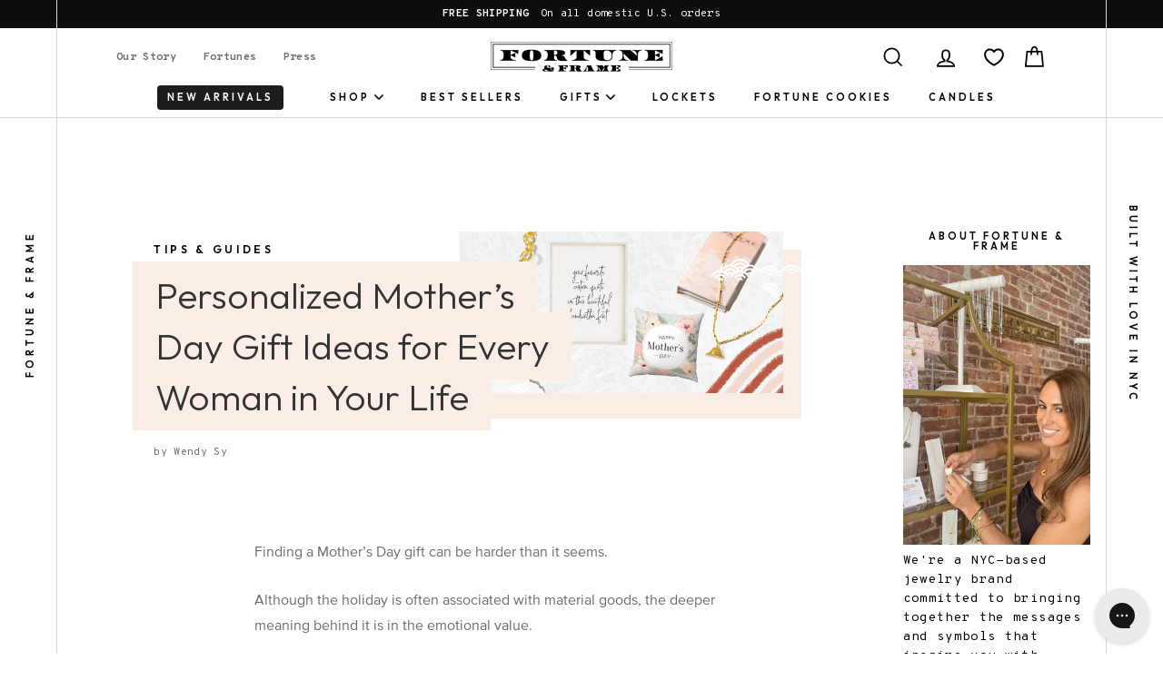

--- FILE ---
content_type: text/html; charset=utf-8
request_url: https://fortuneandframe.com/blogs/news/personalized-mothers-day-gift-ideas
body_size: 39601
content:
<!doctype html>
<html class="no-js template-suffix-"  lang="en">
<head>
  <meta charset="utf-8">
  <meta http-equiv="X-UA-Compatible" content="IE=edge,chrome=1">
  <meta name="viewport" content="width=device-width,initial-scale=1,maximum-scale=1">
  <meta name="msvalidate.01" content="9A43EF97C7C62C00C6D3C5508828027A" />
  <meta name="format-detection" content="telephone=no">
  <meta name="google-site-verification" content="SHOkuDNQK66Fg_1PZlQPndXkoB4K5Xx5SF_um9YuvJc" />
  
  <link rel="canonical" href="https://fortuneandframe.com/blogs/news/personalized-mothers-day-gift-ideas">
  
  <link rel="preconnect" href="https://cdn.shopify.com" crossorigin>
  <link rel="preconnect" href="https://fonts.googleapis.com">
  <link rel="preconnect" href="https://fonts.gstatic.com" crossorigin>
  <link rel="preload" as="style" href="https://fonts.googleapis.com/css2?family=Overpass+Mono:wght@300;700&display=swap" />
  <link rel="preload" as="style" href="https://fonts.googleapis.com/css2?family=Outfit:wght@300;600;900&display=swap" />
  <!-- code: US -->
  
  

  <!-- Google Tag Manager -->
  <script>(function(w,d,s,l,i){w[l]=w[l]||[];w[l].push({'gtm.start':
  new Date().getTime(),event:'gtm.js'});var f=d.getElementsByTagName(s)[0],
  j=d.createElement(s),dl=l!='dataLayer'?'&l='+l:'';j.async=true;j.src=
  'https://www.googletagmanager.com/gtm.js?id='+i+dl;f.parentNode.insertBefore(j,f);
  })(window,document,'script','dataLayer','GTM-5SDC73D');</script>
  <!-- End Google Tag Manager -->

  
<script>
                    var queryString = window.location.search;

                    if(queryString != '') {
                        var pathName = window.location.pathname;
                        var url = pathName + queryString;
                        var urlsToCheck = '/collections/all?page=2,/collections/all?page=3'
                        var urlsToCheck = urlsToCheck.split(',');
                        var allowUrlsToCheck = ''
                        if(allowUrlsToCheck != '') {
                            var allowUrlsToCheck = allowUrlsToCheck.split(',');
                        }

                        if(document.readyState === "complete" || (document.readyState !== "loading" && !document.documentElement.doScroll)) {
                            var processNoIndex = true;
                        } else {
                            var processNoIndex = true;
                        }

                        if(processNoIndex == true) {
                            var allowFound = false;
                            var applyNoIndex = false;

                            if(allowUrlsToCheck != '') {
                                for (i = 0; i < allowUrlsToCheck.length; i++) {
                                    var allowCheckQueryString = url.includes(allowUrlsToCheck[i]);

                                    if(allowCheckQueryString == true) {
                                        allowFound = true;
                                        break;
                                    }
                                }
                            }

                            if(allowFound == false) {
                                for (i = 0; i < urlsToCheck.length; i++) {
                                    var checkQueryString = url.includes(urlsToCheck[i]);

                                    if(checkQueryString == true) {
                                        applyNoIndex = true;
                                        break;
                                    }
                                }

                                if(applyNoIndex == true) {
                                    var metaRobots = document.getElementsByName("robots");
                                    for(var i=metaRobots.length-1;i>=0;i--)
                                    {
                                        metaRobots[i].parentNode.removeChild(metaRobots[i]);
                                    }

                                    var meta = document.createElement('meta');
                                    meta.name = "robots";
                                    meta.content = "noindex, nofollow";
                                    document.getElementsByTagName('head')[0].appendChild(meta);
                                }
                            } else {
                                var metaRobots = document.getElementsByName("robots");
                                for(var i=metaRobots.length-1;i>=0;i--)
                                {
                                    metaRobots[i].parentNode.removeChild(metaRobots[i]);
                                }
                            }
                        }
                    }
                </script>
            


  
  <link rel="apple-touch-icon" sizes="57x57" href="//fortuneandframe.com/cdn/shop/t/63/assets/apple-icon-57x57.png?v=102308161112928069361692718555" />
<link rel="apple-touch-icon" sizes="60x60" href="//fortuneandframe.com/cdn/shop/t/63/assets/apple-icon-60x60.png?v=101614000307287069801692718553" />
<link rel="apple-touch-icon" sizes="72x72" href="//fortuneandframe.com/cdn/shop/t/63/assets/apple-icon-72x72.png?v=157186795470647813061692718555" />
<link rel="apple-touch-icon" sizes="76x76" href="//fortuneandframe.com/cdn/shop/t/63/assets/apple-icon-76x76.png?v=127703051190786175451692718553" />
<link rel="apple-touch-icon" sizes="114x114" href="//fortuneandframe.com/cdn/shop/t/63/assets/apple-icon-114x114.png?v=42179889935829671692718548" />
<link rel="apple-touch-icon" sizes="120x120" href="//fortuneandframe.com/cdn/shop/t/63/assets/apple-icon-120x120.png?v=28725281133376228491692718557" />
<link rel="apple-touch-icon" sizes="144x144" href="//fortuneandframe.com/cdn/shop/t/63/assets/apple-icon-144x144.png?v=98108835305793713021692718556" />
<link rel="apple-touch-icon" sizes="152x152" href="//fortuneandframe.com/cdn/shop/t/63/assets/apple-icon-152x152.png?v=126954183214633512371692718555" />
<link rel="apple-touch-icon" sizes="180x180" href="//fortuneandframe.com/cdn/shop/t/63/assets/apple-icon-180x180.png?v=46619447068916699211692718555" />
<link rel="icon" type="image/png" sizes="192x192"  href="//fortuneandframe.com/cdn/shop/t/63/assets/android-icon-192x192.png?v=122012110594730337541692718554" />
<link rel="icon" type="image/png" sizes="32x32" href="//fortuneandframe.com/cdn/shop/t/63/assets/favicon-32x32.png?v=129399046113249811751692718554" />
<link rel="icon" type="image/png" sizes="96x96" href="//fortuneandframe.com/cdn/shop/t/63/assets/favicon-96x96.png?v=1467760210190361931692718553" />
<link rel="icon" type="image/png" sizes="16x16" href="//fortuneandframe.com/cdn/shop/t/63/assets/favicon-16x16.png?v=84034348986523278141692718553" />
<link rel="manifest" href="//fortuneandframe.com/cdn/shop/t/63/assets/manifest.json?v=131923477257850377251692718563" />
<meta name="msapplication-TileColor" content="#ffffff" />
<meta name="msapplication-TileImage" content="//fortuneandframe.com/cdn/shop/t/63/assets/ms-icon-144x144.png?v=36889" />
<meta name="theme-color" content="#ffffff" />




  
  <title>Personalized Mother’s Day Gift Ideas • Fortune &amp; Frame
</title><meta name="description" content="The perfect Mother’s Day gift is thoughtful and meaningful. Find personalized Mother’s Day gift ideas that hold a special message you can customize."><meta property="og:site_name" content="Fortune &amp; Frame">
  <meta property="og:url" content="https://fortuneandframe.com/blogs/news/personalized-mothers-day-gift-ideas">
  <meta property="og:title" content="Personalized Mother’s Day Gift Ideas for Every Woman in Your Life">
  <meta property="og:type" content="article">
  <meta property="og:description" content="The perfect Mother’s Day gift is thoughtful and meaningful. Find personalized Mother’s Day gift ideas that hold a special message you can customize."><meta property="og:image" content="http://fortuneandframe.com/cdn/shop/articles/main_image_0a87a053-3c39-49df-80f1-6d7e74e40a2c_1200x630.jpg?v=1617909370">
  <meta property="og:image:secure_url" content="https://fortuneandframe.com/cdn/shop/articles/main_image_0a87a053-3c39-49df-80f1-6d7e74e40a2c_1200x630.jpg?v=1617909370">
  <meta name="twitter:site" content="@">
  <meta name="twitter:card" content="summary_large_image">
  <meta name="twitter:title" content="Personalized Mother’s Day Gift Ideas for Every Woman in Your Life">
  <meta name="twitter:description" content="The perfect Mother’s Day gift is thoughtful and meaningful. Find personalized Mother’s Day gift ideas that hold a special message you can customize.">
  <meta name="twitter:image" content="https://fortuneandframe.com/cdn/shop/articles/main_image_0a87a053-3c39-49df-80f1-6d7e74e40a2c_1200x675.jpg?v=1617909370">


  <style data-shopify>
  @font-face {
  font-family: Figtree;
  font-weight: 600;
  font-style: normal;
  font-display: swap;
  src: url("//fortuneandframe.com/cdn/fonts/figtree/figtree_n6.9d1ea52bb49a0a86cfd1b0383d00f83d3fcc14de.woff2") format("woff2"),
       url("//fortuneandframe.com/cdn/fonts/figtree/figtree_n6.f0fcdea525a0e47b2ae4ab645832a8e8a96d31d3.woff") format("woff");
}

  @font-face {
  font-family: "Roboto Mono";
  font-weight: 400;
  font-style: normal;
  font-display: swap;
  src: url("//fortuneandframe.com/cdn/fonts/roboto_mono/robotomono_n4.9d1649e14a644ef48a2262609c784a79a5c2c87d.woff2") format("woff2"),
       url("//fortuneandframe.com/cdn/fonts/roboto_mono/robotomono_n4.1f5c294b54ad5b669e758778fae486a733405684.woff") format("woff");
}


  @font-face {
  font-family: "Roboto Mono";
  font-weight: 700;
  font-style: normal;
  font-display: swap;
  src: url("//fortuneandframe.com/cdn/fonts/roboto_mono/robotomono_n7.94ea13a641f607be3d334ec356dbe9710b93cb18.woff2") format("woff2"),
       url("//fortuneandframe.com/cdn/fonts/roboto_mono/robotomono_n7.4bd578ed36c8af9f034d1aa383e35172620e6500.woff") format("woff");
}

  @font-face {
  font-family: "Roboto Mono";
  font-weight: 400;
  font-style: italic;
  font-display: swap;
  src: url("//fortuneandframe.com/cdn/fonts/roboto_mono/robotomono_i4.a25644e8b45c7298fd88b9667c242570c38bd16b.woff2") format("woff2"),
       url("//fortuneandframe.com/cdn/fonts/roboto_mono/robotomono_i4.32d315c9534af1c57f14ef0f7fed2771f356b3d5.woff") format("woff");
}

  @font-face {
  font-family: "Roboto Mono";
  font-weight: 700;
  font-style: italic;
  font-display: swap;
  src: url("//fortuneandframe.com/cdn/fonts/roboto_mono/robotomono_i7.c7af3ae56ec5850cf036474739742dd23e5f17b8.woff2") format("woff2"),
       url("//fortuneandframe.com/cdn/fonts/roboto_mono/robotomono_i7.13669ac9ea460234c8180f48b23ac09ecd4fb4a3.woff") format("woff");
}

</style>

  <link href="https://fonts.googleapis.com/css2?family=Overpass+Mono:wght@300;700&display=swap" rel="stylesheet" media="print" onload="this.media='all'" />
<link href="https://fonts.googleapis.com/css2?family=Outfit:wght@300;600;900&display=swap" rel="stylesheet" media="print" onload="this.media='all'" />

<noscript>
<link href="https://fonts.googleapis.com/css2?family=Overpass+Mono:wght@300;700&display=swap" rel="stylesheet" />
<link href="https://fonts.googleapis.com/css2?family=Outfit:wght@300;600;900&display=swap" rel="stylesheet" />
</noscript>
  <link rel="stylesheet" media="screen" href="//fortuneandframe.com/cdn/shop/t/63/assets/theme.scss.css?v=47829831951175559581759332852" />
  <link rel="stylesheet" media="screen" href="//fortuneandframe.com/cdn/shop/t/63/assets/ff-compiled.css?v=39830639210557995381700838938" />
  <link rel="stylesheet" media="screen" href="//fortuneandframe.com/cdn/shop/t/63/assets/ff-override.css?v=74057009229836817851700580662" />

  <style data-shopify>
    .collection-item__title {
      font-size: 20.8px;
    }

    @media screen and (min-width: 769px) {
      .collection-item__title {
        font-size: 26px;
      }
    }
  </style>

  <script>
    document.documentElement.className = document.documentElement.className.replace('no-js', 'js');

    window.theme = window.theme || {};
    theme.strings = {
      addToCart: "Add to cart",
      soldOut: "Sold Out",
      unavailable: "Unavailable",
      stockLabel: "[count] in stock",
      savePrice: "Save [saved_amount]",
      cartEmpty: "Your cart is currently empty.",
      cartTermsConfirmation: "You must agree with the terms and conditions of sales to check out"
    };
    theme.settings = {
      dynamicVariantsEnable: true,
      dynamicVariantType: "button",
      cartType: "drawer",
      currenciesEnabled: false,
      moneyFormat: "$ {{amount}}",
      saveType: "dollar",
      recentlyViewedEnabled: false,
      quickView: true,
      themeVersion: "2.0.1"
    };
  </script>

  <script>window.performance && window.performance.mark && window.performance.mark('shopify.content_for_header.start');</script><meta name="google-site-verification" content="onEhuME2jYfHvpUDD67J_ogIxngxQ4KSXSTUMat8uoM">
<meta name="facebook-domain-verification" content="i5uabhlc8eive59nzmxan5ovkcnczp">
<meta name="google-site-verification" content="SHOkuDNQK66Fg_1PZlQPndXkoB4K5Xx5SF_um9YuvJc">
<meta id="shopify-digital-wallet" name="shopify-digital-wallet" content="/3304889/digital_wallets/dialog">
<meta name="shopify-checkout-api-token" content="038aaa154b683f6635744a4baebf3ac6">
<meta id="in-context-paypal-metadata" data-shop-id="3304889" data-venmo-supported="false" data-environment="production" data-locale="en_US" data-paypal-v4="true" data-currency="USD">
<link rel="alternate" type="application/atom+xml" title="Feed" href="/blogs/news.atom" />
<script async="async" src="/checkouts/internal/preloads.js?locale=en-US"></script>
<link rel="preconnect" href="https://shop.app" crossorigin="anonymous">
<script async="async" src="https://shop.app/checkouts/internal/preloads.js?locale=en-US&shop_id=3304889" crossorigin="anonymous"></script>
<script id="apple-pay-shop-capabilities" type="application/json">{"shopId":3304889,"countryCode":"US","currencyCode":"USD","merchantCapabilities":["supports3DS"],"merchantId":"gid:\/\/shopify\/Shop\/3304889","merchantName":"Fortune \u0026 Frame","requiredBillingContactFields":["postalAddress","email"],"requiredShippingContactFields":["postalAddress","email"],"shippingType":"shipping","supportedNetworks":["visa","masterCard","amex","discover","elo","jcb"],"total":{"type":"pending","label":"Fortune \u0026 Frame","amount":"1.00"},"shopifyPaymentsEnabled":true,"supportsSubscriptions":true}</script>
<script id="shopify-features" type="application/json">{"accessToken":"038aaa154b683f6635744a4baebf3ac6","betas":["rich-media-storefront-analytics"],"domain":"fortuneandframe.com","predictiveSearch":true,"shopId":3304889,"locale":"en"}</script>
<script>var Shopify = Shopify || {};
Shopify.shop = "fortune-frame.myshopify.com";
Shopify.locale = "en";
Shopify.currency = {"active":"USD","rate":"1.0"};
Shopify.country = "US";
Shopify.theme = {"name":"fortuneandframe.com\/master","id":137421979872,"schema_name":"Impulse","schema_version":"2.0.1","theme_store_id":null,"role":"main"};
Shopify.theme.handle = "null";
Shopify.theme.style = {"id":null,"handle":null};
Shopify.cdnHost = "fortuneandframe.com/cdn";
Shopify.routes = Shopify.routes || {};
Shopify.routes.root = "/";</script>
<script type="module">!function(o){(o.Shopify=o.Shopify||{}).modules=!0}(window);</script>
<script>!function(o){function n(){var o=[];function n(){o.push(Array.prototype.slice.apply(arguments))}return n.q=o,n}var t=o.Shopify=o.Shopify||{};t.loadFeatures=n(),t.autoloadFeatures=n()}(window);</script>
<script>
  window.ShopifyPay = window.ShopifyPay || {};
  window.ShopifyPay.apiHost = "shop.app\/pay";
  window.ShopifyPay.redirectState = null;
</script>
<script id="shop-js-analytics" type="application/json">{"pageType":"article"}</script>
<script defer="defer" async type="module" src="//fortuneandframe.com/cdn/shopifycloud/shop-js/modules/v2/client.init-shop-cart-sync_BApSsMSl.en.esm.js"></script>
<script defer="defer" async type="module" src="//fortuneandframe.com/cdn/shopifycloud/shop-js/modules/v2/chunk.common_CBoos6YZ.esm.js"></script>
<script type="module">
  await import("//fortuneandframe.com/cdn/shopifycloud/shop-js/modules/v2/client.init-shop-cart-sync_BApSsMSl.en.esm.js");
await import("//fortuneandframe.com/cdn/shopifycloud/shop-js/modules/v2/chunk.common_CBoos6YZ.esm.js");

  window.Shopify.SignInWithShop?.initShopCartSync?.({"fedCMEnabled":true,"windoidEnabled":true});

</script>
<script>
  window.Shopify = window.Shopify || {};
  if (!window.Shopify.featureAssets) window.Shopify.featureAssets = {};
  window.Shopify.featureAssets['shop-js'] = {"shop-cart-sync":["modules/v2/client.shop-cart-sync_DJczDl9f.en.esm.js","modules/v2/chunk.common_CBoos6YZ.esm.js"],"init-fed-cm":["modules/v2/client.init-fed-cm_BzwGC0Wi.en.esm.js","modules/v2/chunk.common_CBoos6YZ.esm.js"],"init-windoid":["modules/v2/client.init-windoid_BS26ThXS.en.esm.js","modules/v2/chunk.common_CBoos6YZ.esm.js"],"shop-cash-offers":["modules/v2/client.shop-cash-offers_DthCPNIO.en.esm.js","modules/v2/chunk.common_CBoos6YZ.esm.js","modules/v2/chunk.modal_Bu1hFZFC.esm.js"],"shop-button":["modules/v2/client.shop-button_D_JX508o.en.esm.js","modules/v2/chunk.common_CBoos6YZ.esm.js"],"init-shop-email-lookup-coordinator":["modules/v2/client.init-shop-email-lookup-coordinator_DFwWcvrS.en.esm.js","modules/v2/chunk.common_CBoos6YZ.esm.js"],"shop-toast-manager":["modules/v2/client.shop-toast-manager_tEhgP2F9.en.esm.js","modules/v2/chunk.common_CBoos6YZ.esm.js"],"shop-login-button":["modules/v2/client.shop-login-button_DwLgFT0K.en.esm.js","modules/v2/chunk.common_CBoos6YZ.esm.js","modules/v2/chunk.modal_Bu1hFZFC.esm.js"],"avatar":["modules/v2/client.avatar_BTnouDA3.en.esm.js"],"init-shop-cart-sync":["modules/v2/client.init-shop-cart-sync_BApSsMSl.en.esm.js","modules/v2/chunk.common_CBoos6YZ.esm.js"],"pay-button":["modules/v2/client.pay-button_BuNmcIr_.en.esm.js","modules/v2/chunk.common_CBoos6YZ.esm.js"],"init-shop-for-new-customer-accounts":["modules/v2/client.init-shop-for-new-customer-accounts_DrjXSI53.en.esm.js","modules/v2/client.shop-login-button_DwLgFT0K.en.esm.js","modules/v2/chunk.common_CBoos6YZ.esm.js","modules/v2/chunk.modal_Bu1hFZFC.esm.js"],"init-customer-accounts-sign-up":["modules/v2/client.init-customer-accounts-sign-up_TlVCiykN.en.esm.js","modules/v2/client.shop-login-button_DwLgFT0K.en.esm.js","modules/v2/chunk.common_CBoos6YZ.esm.js","modules/v2/chunk.modal_Bu1hFZFC.esm.js"],"shop-follow-button":["modules/v2/client.shop-follow-button_C5D3XtBb.en.esm.js","modules/v2/chunk.common_CBoos6YZ.esm.js","modules/v2/chunk.modal_Bu1hFZFC.esm.js"],"checkout-modal":["modules/v2/client.checkout-modal_8TC_1FUY.en.esm.js","modules/v2/chunk.common_CBoos6YZ.esm.js","modules/v2/chunk.modal_Bu1hFZFC.esm.js"],"init-customer-accounts":["modules/v2/client.init-customer-accounts_C0Oh2ljF.en.esm.js","modules/v2/client.shop-login-button_DwLgFT0K.en.esm.js","modules/v2/chunk.common_CBoos6YZ.esm.js","modules/v2/chunk.modal_Bu1hFZFC.esm.js"],"lead-capture":["modules/v2/client.lead-capture_Cq0gfm7I.en.esm.js","modules/v2/chunk.common_CBoos6YZ.esm.js","modules/v2/chunk.modal_Bu1hFZFC.esm.js"],"shop-login":["modules/v2/client.shop-login_BmtnoEUo.en.esm.js","modules/v2/chunk.common_CBoos6YZ.esm.js","modules/v2/chunk.modal_Bu1hFZFC.esm.js"],"payment-terms":["modules/v2/client.payment-terms_BHOWV7U_.en.esm.js","modules/v2/chunk.common_CBoos6YZ.esm.js","modules/v2/chunk.modal_Bu1hFZFC.esm.js"]};
</script>
<script>(function() {
  var isLoaded = false;
  function asyncLoad() {
    if (isLoaded) return;
    isLoaded = true;
    var urls = ["https:\/\/loox.io\/widget\/4JbqnLq2gj\/loox.1629726617798.js?shop=fortune-frame.myshopify.com","https:\/\/static2.rapidsearch.dev\/resultpage.js?shop=fortune-frame.myshopify.com","https:\/\/js.smile.io\/v1\/smile-shopify.js?shop=fortune-frame.myshopify.com","https:\/\/config.gorgias.chat\/bundle-loader\/01GYCC8R37ZBM9Y11A76Z2KQPN?source=shopify1click\u0026shop=fortune-frame.myshopify.com","https:\/\/static.klaviyo.com\/onsite\/js\/SDvgRY\/klaviyo.js?company_id=SDvgRY\u0026shop=fortune-frame.myshopify.com","https:\/\/shopify-extension.getredo.com\/main.js?widget_id=0jz1xnah8rapsqf\u0026shop=fortune-frame.myshopify.com","https:\/\/cdn.9gtb.com\/loader.js?g_cvt_id=64908caa-86cd-4a6a-aeb7-868f263d91e7\u0026shop=fortune-frame.myshopify.com"];
    for (var i = 0; i < urls.length; i++) {
      var s = document.createElement('script');
      s.type = 'text/javascript';
      s.async = true;
      s.src = urls[i];
      var x = document.getElementsByTagName('script')[0];
      x.parentNode.insertBefore(s, x);
    }
  };
  if(window.attachEvent) {
    window.attachEvent('onload', asyncLoad);
  } else {
    window.addEventListener('load', asyncLoad, false);
  }
})();</script>
<script id="__st">var __st={"a":3304889,"offset":-18000,"reqid":"c2072e9d-25ec-4b2d-819a-cd1d70119246-1768867324","pageurl":"fortuneandframe.com\/blogs\/news\/personalized-mothers-day-gift-ideas","s":"articles-555759599779","u":"e895ac2c3d84","p":"article","rtyp":"article","rid":555759599779};</script>
<script>window.ShopifyPaypalV4VisibilityTracking = true;</script>
<script id="captcha-bootstrap">!function(){'use strict';const t='contact',e='account',n='new_comment',o=[[t,t],['blogs',n],['comments',n],[t,'customer']],c=[[e,'customer_login'],[e,'guest_login'],[e,'recover_customer_password'],[e,'create_customer']],r=t=>t.map((([t,e])=>`form[action*='/${t}']:not([data-nocaptcha='true']) input[name='form_type'][value='${e}']`)).join(','),a=t=>()=>t?[...document.querySelectorAll(t)].map((t=>t.form)):[];function s(){const t=[...o],e=r(t);return a(e)}const i='password',u='form_key',d=['recaptcha-v3-token','g-recaptcha-response','h-captcha-response',i],f=()=>{try{return window.sessionStorage}catch{return}},m='__shopify_v',_=t=>t.elements[u];function p(t,e,n=!1){try{const o=window.sessionStorage,c=JSON.parse(o.getItem(e)),{data:r}=function(t){const{data:e,action:n}=t;return t[m]||n?{data:e,action:n}:{data:t,action:n}}(c);for(const[e,n]of Object.entries(r))t.elements[e]&&(t.elements[e].value=n);n&&o.removeItem(e)}catch(o){console.error('form repopulation failed',{error:o})}}const l='form_type',E='cptcha';function T(t){t.dataset[E]=!0}const w=window,h=w.document,L='Shopify',v='ce_forms',y='captcha';let A=!1;((t,e)=>{const n=(g='f06e6c50-85a8-45c8-87d0-21a2b65856fe',I='https://cdn.shopify.com/shopifycloud/storefront-forms-hcaptcha/ce_storefront_forms_captcha_hcaptcha.v1.5.2.iife.js',D={infoText:'Protected by hCaptcha',privacyText:'Privacy',termsText:'Terms'},(t,e,n)=>{const o=w[L][v],c=o.bindForm;if(c)return c(t,g,e,D).then(n);var r;o.q.push([[t,g,e,D],n]),r=I,A||(h.body.append(Object.assign(h.createElement('script'),{id:'captcha-provider',async:!0,src:r})),A=!0)});var g,I,D;w[L]=w[L]||{},w[L][v]=w[L][v]||{},w[L][v].q=[],w[L][y]=w[L][y]||{},w[L][y].protect=function(t,e){n(t,void 0,e),T(t)},Object.freeze(w[L][y]),function(t,e,n,w,h,L){const[v,y,A,g]=function(t,e,n){const i=e?o:[],u=t?c:[],d=[...i,...u],f=r(d),m=r(i),_=r(d.filter((([t,e])=>n.includes(e))));return[a(f),a(m),a(_),s()]}(w,h,L),I=t=>{const e=t.target;return e instanceof HTMLFormElement?e:e&&e.form},D=t=>v().includes(t);t.addEventListener('submit',(t=>{const e=I(t);if(!e)return;const n=D(e)&&!e.dataset.hcaptchaBound&&!e.dataset.recaptchaBound,o=_(e),c=g().includes(e)&&(!o||!o.value);(n||c)&&t.preventDefault(),c&&!n&&(function(t){try{if(!f())return;!function(t){const e=f();if(!e)return;const n=_(t);if(!n)return;const o=n.value;o&&e.removeItem(o)}(t);const e=Array.from(Array(32),(()=>Math.random().toString(36)[2])).join('');!function(t,e){_(t)||t.append(Object.assign(document.createElement('input'),{type:'hidden',name:u})),t.elements[u].value=e}(t,e),function(t,e){const n=f();if(!n)return;const o=[...t.querySelectorAll(`input[type='${i}']`)].map((({name:t})=>t)),c=[...d,...o],r={};for(const[a,s]of new FormData(t).entries())c.includes(a)||(r[a]=s);n.setItem(e,JSON.stringify({[m]:1,action:t.action,data:r}))}(t,e)}catch(e){console.error('failed to persist form',e)}}(e),e.submit())}));const S=(t,e)=>{t&&!t.dataset[E]&&(n(t,e.some((e=>e===t))),T(t))};for(const o of['focusin','change'])t.addEventListener(o,(t=>{const e=I(t);D(e)&&S(e,y())}));const B=e.get('form_key'),M=e.get(l),P=B&&M;t.addEventListener('DOMContentLoaded',(()=>{const t=y();if(P)for(const e of t)e.elements[l].value===M&&p(e,B);[...new Set([...A(),...v().filter((t=>'true'===t.dataset.shopifyCaptcha))])].forEach((e=>S(e,t)))}))}(h,new URLSearchParams(w.location.search),n,t,e,['guest_login'])})(!0,!0)}();</script>
<script integrity="sha256-4kQ18oKyAcykRKYeNunJcIwy7WH5gtpwJnB7kiuLZ1E=" data-source-attribution="shopify.loadfeatures" defer="defer" src="//fortuneandframe.com/cdn/shopifycloud/storefront/assets/storefront/load_feature-a0a9edcb.js" crossorigin="anonymous"></script>
<script crossorigin="anonymous" defer="defer" src="//fortuneandframe.com/cdn/shopifycloud/storefront/assets/shopify_pay/storefront-65b4c6d7.js?v=20250812"></script>
<script data-source-attribution="shopify.dynamic_checkout.dynamic.init">var Shopify=Shopify||{};Shopify.PaymentButton=Shopify.PaymentButton||{isStorefrontPortableWallets:!0,init:function(){window.Shopify.PaymentButton.init=function(){};var t=document.createElement("script");t.src="https://fortuneandframe.com/cdn/shopifycloud/portable-wallets/latest/portable-wallets.en.js",t.type="module",document.head.appendChild(t)}};
</script>
<script data-source-attribution="shopify.dynamic_checkout.buyer_consent">
  function portableWalletsHideBuyerConsent(e){var t=document.getElementById("shopify-buyer-consent"),n=document.getElementById("shopify-subscription-policy-button");t&&n&&(t.classList.add("hidden"),t.setAttribute("aria-hidden","true"),n.removeEventListener("click",e))}function portableWalletsShowBuyerConsent(e){var t=document.getElementById("shopify-buyer-consent"),n=document.getElementById("shopify-subscription-policy-button");t&&n&&(t.classList.remove("hidden"),t.removeAttribute("aria-hidden"),n.addEventListener("click",e))}window.Shopify?.PaymentButton&&(window.Shopify.PaymentButton.hideBuyerConsent=portableWalletsHideBuyerConsent,window.Shopify.PaymentButton.showBuyerConsent=portableWalletsShowBuyerConsent);
</script>
<script data-source-attribution="shopify.dynamic_checkout.cart.bootstrap">document.addEventListener("DOMContentLoaded",(function(){function t(){return document.querySelector("shopify-accelerated-checkout-cart, shopify-accelerated-checkout")}if(t())Shopify.PaymentButton.init();else{new MutationObserver((function(e,n){t()&&(Shopify.PaymentButton.init(),n.disconnect())})).observe(document.body,{childList:!0,subtree:!0})}}));
</script>
<link id="shopify-accelerated-checkout-styles" rel="stylesheet" media="screen" href="https://fortuneandframe.com/cdn/shopifycloud/portable-wallets/latest/accelerated-checkout-backwards-compat.css" crossorigin="anonymous">
<style id="shopify-accelerated-checkout-cart">
        #shopify-buyer-consent {
  margin-top: 1em;
  display: inline-block;
  width: 100%;
}

#shopify-buyer-consent.hidden {
  display: none;
}

#shopify-subscription-policy-button {
  background: none;
  border: none;
  padding: 0;
  text-decoration: underline;
  font-size: inherit;
  cursor: pointer;
}

#shopify-subscription-policy-button::before {
  box-shadow: none;
}

      </style>

<script>window.performance && window.performance.mark && window.performance.mark('shopify.content_for_header.end');</script>

  <script src="//fortuneandframe.com/cdn/shop/t/63/assets/vendor-scripts.js"></script>
  <!-- <script src="https://cdn.jsdelivr.net/npm/vue/dist/vue.js" defer="defer"></script> -->
  <script src="https://cdn.jsdelivr.net/npm/vue@2.6.11" defer="defer"></script>
  <script src="https://cdn.jsdelivr.net/npm/lodash@4.17.15/lodash.min.js" defer="defer" integrity="sha256-VeNaFBVDhoX3H+gJ37DpT/nTuZTdjYro9yBruHjVmoQ=" crossorigin="anonymous"></script>
  <script src="https://unpkg.com/flickity@2/dist/flickity.pkgd.min.js" defer="defer"></script>

  

  <script src="//fortuneandframe.com/cdn/shop/t/63/assets/jquery.inview.min.js?v=95985625588231077861692718555" defer="defer"></script>
  <script src="//fortuneandframe.com/cdn/shopifycloud/storefront/assets/themes_support/api.jquery-7ab1a3a4.js" defer="defer"></script>
  <script src="//fortuneandframe.com/cdn/shop/t/63/assets/theme.js?v=94042118129095119011692718563" defer="defer"></script>
  
  <script src="//fortuneandframe.com/cdn/shop/t/63/assets/ff-compiled.js?v=92754543003889874691692718556" defer="defer"></script>
  <script src="//fortuneandframe.com/cdn/shop/t/63/assets/ff-override.js?v=111603181540343972631692718553" defer="defer"></script><script>var loox_global_hash = '1766499881770';</script><style>.loox-reviews-default { max-width: 1200px; margin: 0 auto; }.loox-rating .loox-icon { color:#DFC266; }
:root { --lxs-rating-icon-color: #DFC266; }</style>
  


  <script type="text/javascript">
    window.RapidSearchAdmin = false;
  </script>


<!-- BEGIN app block: shopify://apps/sitemap-noindex-pro-seo/blocks/app-embed/4d815e2c-5af0-46ba-8301-d0f9cf660031 --><script>
        var currentParameters = window.location.search;

        if(currentParameters != '') {
          var urlPath = '/blogs/news/personalized-mothers-day-gift-ideas';
          var url = urlPath + currentParameters;
          var checkQueryParameters = 'fortuneandframe.com/collections/graduation-jewelry-gifts-for-her?page=2,fortuneandframe.com/collections/meaningful-jewelry?page=2,fortuneandframe.com/collections/stocking-stuffers?page=2,fortuneandframe.com/collections/dainty-jewelry?page=2,fortuneandframe.com/collections/under-100?page=2,fortuneandframe.com/collections/meaningful-jewelry-gifts-for-daughters?page=2,fortuneandframe.com/blogs/news?page=2,fortuneandframe.com/blogs/news?page=3,fortuneandframe.com/collections/gifts-for-your-significant-other?page=2,fortuneandframe.com/blogs/news?page=5,fortuneandframe.com/collections/letter-necklaces?page=2,fortuneandframe.com/collections/anniversary-jewelry-gifts?page=2,fortuneandframe.com/collections/jewelry-gifts-for-friends?page=2,fortuneandframe.com/collections/meaningful-necklaces?page=2,fortuneandframe.com/blogs/press?page=2,fortuneandframe.com/collections/words-letters?page=2'
          if(checkQueryParameters != '') {
            var checkQueryParameters = checkQueryParameters.split(',');
          }
          var processNoIndexNoFollow = false;

          if(document.readyState === "complete" || (document.readyState !== "loading" && !document.documentElement.doScroll)) {
            var processNoIndexNoFollow = true;
          } else {
            var processNoIndexNoFollow = true;
          }

          if(processNoIndexNoFollow == true) {
            var metaRobotsFound = false;

            for (i = 0; i < checkQueryParameters.length; i++) {
              var checkParameters = url.includes(checkQueryParameters[i]);

              if(checkParameters == true) {
                metaRobotsFound = true;
                break;
              }
            }

            if(metaRobotsFound == true) {
              var metaRobots = document.getElementsByName("robots");
              for(var i=metaRobots.length-1;i>=0;i--)
              {
                metaRobots[i].parentNode.removeChild(metaRobots[i]);
              }

              var meta = document.createElement('meta');
              meta.name = "robots";
              meta.content = "noindex,nofollow";
              document.getElementsByTagName('head')[0].appendChild(meta);
            }
          }
        }
      </script>
<!-- END app block --><!-- BEGIN app block: shopify://apps/klaviyo-email-marketing-sms/blocks/klaviyo-onsite-embed/2632fe16-c075-4321-a88b-50b567f42507 -->












  <script async src="https://static.klaviyo.com/onsite/js/SDvgRY/klaviyo.js?company_id=SDvgRY"></script>
  <script>!function(){if(!window.klaviyo){window._klOnsite=window._klOnsite||[];try{window.klaviyo=new Proxy({},{get:function(n,i){return"push"===i?function(){var n;(n=window._klOnsite).push.apply(n,arguments)}:function(){for(var n=arguments.length,o=new Array(n),w=0;w<n;w++)o[w]=arguments[w];var t="function"==typeof o[o.length-1]?o.pop():void 0,e=new Promise((function(n){window._klOnsite.push([i].concat(o,[function(i){t&&t(i),n(i)}]))}));return e}}})}catch(n){window.klaviyo=window.klaviyo||[],window.klaviyo.push=function(){var n;(n=window._klOnsite).push.apply(n,arguments)}}}}();</script>

  




  <script>
    window.klaviyoReviewsProductDesignMode = false
  </script>







<!-- END app block --><link href="https://monorail-edge.shopifysvc.com" rel="dns-prefetch">
<script>(function(){if ("sendBeacon" in navigator && "performance" in window) {try {var session_token_from_headers = performance.getEntriesByType('navigation')[0].serverTiming.find(x => x.name == '_s').description;} catch {var session_token_from_headers = undefined;}var session_cookie_matches = document.cookie.match(/_shopify_s=([^;]*)/);var session_token_from_cookie = session_cookie_matches && session_cookie_matches.length === 2 ? session_cookie_matches[1] : "";var session_token = session_token_from_headers || session_token_from_cookie || "";function handle_abandonment_event(e) {var entries = performance.getEntries().filter(function(entry) {return /monorail-edge.shopifysvc.com/.test(entry.name);});if (!window.abandonment_tracked && entries.length === 0) {window.abandonment_tracked = true;var currentMs = Date.now();var navigation_start = performance.timing.navigationStart;var payload = {shop_id: 3304889,url: window.location.href,navigation_start,duration: currentMs - navigation_start,session_token,page_type: "article"};window.navigator.sendBeacon("https://monorail-edge.shopifysvc.com/v1/produce", JSON.stringify({schema_id: "online_store_buyer_site_abandonment/1.1",payload: payload,metadata: {event_created_at_ms: currentMs,event_sent_at_ms: currentMs}}));}}window.addEventListener('pagehide', handle_abandonment_event);}}());</script>
<script id="web-pixels-manager-setup">(function e(e,d,r,n,o){if(void 0===o&&(o={}),!Boolean(null===(a=null===(i=window.Shopify)||void 0===i?void 0:i.analytics)||void 0===a?void 0:a.replayQueue)){var i,a;window.Shopify=window.Shopify||{};var t=window.Shopify;t.analytics=t.analytics||{};var s=t.analytics;s.replayQueue=[],s.publish=function(e,d,r){return s.replayQueue.push([e,d,r]),!0};try{self.performance.mark("wpm:start")}catch(e){}var l=function(){var e={modern:/Edge?\/(1{2}[4-9]|1[2-9]\d|[2-9]\d{2}|\d{4,})\.\d+(\.\d+|)|Firefox\/(1{2}[4-9]|1[2-9]\d|[2-9]\d{2}|\d{4,})\.\d+(\.\d+|)|Chrom(ium|e)\/(9{2}|\d{3,})\.\d+(\.\d+|)|(Maci|X1{2}).+ Version\/(15\.\d+|(1[6-9]|[2-9]\d|\d{3,})\.\d+)([,.]\d+|)( \(\w+\)|)( Mobile\/\w+|) Safari\/|Chrome.+OPR\/(9{2}|\d{3,})\.\d+\.\d+|(CPU[ +]OS|iPhone[ +]OS|CPU[ +]iPhone|CPU IPhone OS|CPU iPad OS)[ +]+(15[._]\d+|(1[6-9]|[2-9]\d|\d{3,})[._]\d+)([._]\d+|)|Android:?[ /-](13[3-9]|1[4-9]\d|[2-9]\d{2}|\d{4,})(\.\d+|)(\.\d+|)|Android.+Firefox\/(13[5-9]|1[4-9]\d|[2-9]\d{2}|\d{4,})\.\d+(\.\d+|)|Android.+Chrom(ium|e)\/(13[3-9]|1[4-9]\d|[2-9]\d{2}|\d{4,})\.\d+(\.\d+|)|SamsungBrowser\/([2-9]\d|\d{3,})\.\d+/,legacy:/Edge?\/(1[6-9]|[2-9]\d|\d{3,})\.\d+(\.\d+|)|Firefox\/(5[4-9]|[6-9]\d|\d{3,})\.\d+(\.\d+|)|Chrom(ium|e)\/(5[1-9]|[6-9]\d|\d{3,})\.\d+(\.\d+|)([\d.]+$|.*Safari\/(?![\d.]+ Edge\/[\d.]+$))|(Maci|X1{2}).+ Version\/(10\.\d+|(1[1-9]|[2-9]\d|\d{3,})\.\d+)([,.]\d+|)( \(\w+\)|)( Mobile\/\w+|) Safari\/|Chrome.+OPR\/(3[89]|[4-9]\d|\d{3,})\.\d+\.\d+|(CPU[ +]OS|iPhone[ +]OS|CPU[ +]iPhone|CPU IPhone OS|CPU iPad OS)[ +]+(10[._]\d+|(1[1-9]|[2-9]\d|\d{3,})[._]\d+)([._]\d+|)|Android:?[ /-](13[3-9]|1[4-9]\d|[2-9]\d{2}|\d{4,})(\.\d+|)(\.\d+|)|Mobile Safari.+OPR\/([89]\d|\d{3,})\.\d+\.\d+|Android.+Firefox\/(13[5-9]|1[4-9]\d|[2-9]\d{2}|\d{4,})\.\d+(\.\d+|)|Android.+Chrom(ium|e)\/(13[3-9]|1[4-9]\d|[2-9]\d{2}|\d{4,})\.\d+(\.\d+|)|Android.+(UC? ?Browser|UCWEB|U3)[ /]?(15\.([5-9]|\d{2,})|(1[6-9]|[2-9]\d|\d{3,})\.\d+)\.\d+|SamsungBrowser\/(5\.\d+|([6-9]|\d{2,})\.\d+)|Android.+MQ{2}Browser\/(14(\.(9|\d{2,})|)|(1[5-9]|[2-9]\d|\d{3,})(\.\d+|))(\.\d+|)|K[Aa][Ii]OS\/(3\.\d+|([4-9]|\d{2,})\.\d+)(\.\d+|)/},d=e.modern,r=e.legacy,n=navigator.userAgent;return n.match(d)?"modern":n.match(r)?"legacy":"unknown"}(),u="modern"===l?"modern":"legacy",c=(null!=n?n:{modern:"",legacy:""})[u],f=function(e){return[e.baseUrl,"/wpm","/b",e.hashVersion,"modern"===e.buildTarget?"m":"l",".js"].join("")}({baseUrl:d,hashVersion:r,buildTarget:u}),m=function(e){var d=e.version,r=e.bundleTarget,n=e.surface,o=e.pageUrl,i=e.monorailEndpoint;return{emit:function(e){var a=e.status,t=e.errorMsg,s=(new Date).getTime(),l=JSON.stringify({metadata:{event_sent_at_ms:s},events:[{schema_id:"web_pixels_manager_load/3.1",payload:{version:d,bundle_target:r,page_url:o,status:a,surface:n,error_msg:t},metadata:{event_created_at_ms:s}}]});if(!i)return console&&console.warn&&console.warn("[Web Pixels Manager] No Monorail endpoint provided, skipping logging."),!1;try{return self.navigator.sendBeacon.bind(self.navigator)(i,l)}catch(e){}var u=new XMLHttpRequest;try{return u.open("POST",i,!0),u.setRequestHeader("Content-Type","text/plain"),u.send(l),!0}catch(e){return console&&console.warn&&console.warn("[Web Pixels Manager] Got an unhandled error while logging to Monorail."),!1}}}}({version:r,bundleTarget:l,surface:e.surface,pageUrl:self.location.href,monorailEndpoint:e.monorailEndpoint});try{o.browserTarget=l,function(e){var d=e.src,r=e.async,n=void 0===r||r,o=e.onload,i=e.onerror,a=e.sri,t=e.scriptDataAttributes,s=void 0===t?{}:t,l=document.createElement("script"),u=document.querySelector("head"),c=document.querySelector("body");if(l.async=n,l.src=d,a&&(l.integrity=a,l.crossOrigin="anonymous"),s)for(var f in s)if(Object.prototype.hasOwnProperty.call(s,f))try{l.dataset[f]=s[f]}catch(e){}if(o&&l.addEventListener("load",o),i&&l.addEventListener("error",i),u)u.appendChild(l);else{if(!c)throw new Error("Did not find a head or body element to append the script");c.appendChild(l)}}({src:f,async:!0,onload:function(){if(!function(){var e,d;return Boolean(null===(d=null===(e=window.Shopify)||void 0===e?void 0:e.analytics)||void 0===d?void 0:d.initialized)}()){var d=window.webPixelsManager.init(e)||void 0;if(d){var r=window.Shopify.analytics;r.replayQueue.forEach((function(e){var r=e[0],n=e[1],o=e[2];d.publishCustomEvent(r,n,o)})),r.replayQueue=[],r.publish=d.publishCustomEvent,r.visitor=d.visitor,r.initialized=!0}}},onerror:function(){return m.emit({status:"failed",errorMsg:"".concat(f," has failed to load")})},sri:function(e){var d=/^sha384-[A-Za-z0-9+/=]+$/;return"string"==typeof e&&d.test(e)}(c)?c:"",scriptDataAttributes:o}),m.emit({status:"loading"})}catch(e){m.emit({status:"failed",errorMsg:(null==e?void 0:e.message)||"Unknown error"})}}})({shopId: 3304889,storefrontBaseUrl: "https://fortuneandframe.com",extensionsBaseUrl: "https://extensions.shopifycdn.com/cdn/shopifycloud/web-pixels-manager",monorailEndpoint: "https://monorail-edge.shopifysvc.com/unstable/produce_batch",surface: "storefront-renderer",enabledBetaFlags: ["2dca8a86"],webPixelsConfigList: [{"id":"1716388064","configuration":"{\"accountID\":\"SDvgRY\",\"webPixelConfig\":\"eyJlbmFibGVBZGRlZFRvQ2FydEV2ZW50cyI6IHRydWV9\"}","eventPayloadVersion":"v1","runtimeContext":"STRICT","scriptVersion":"524f6c1ee37bacdca7657a665bdca589","type":"APP","apiClientId":123074,"privacyPurposes":["ANALYTICS","MARKETING"],"dataSharingAdjustments":{"protectedCustomerApprovalScopes":["read_customer_address","read_customer_email","read_customer_name","read_customer_personal_data","read_customer_phone"]}},{"id":"1406042336","configuration":"{\"widgetId\":\"0jz1xnah8rapsqf\",\"baseRequestUrl\":\"https:\\\/\\\/shopify-server.getredo.com\\\/widgets\",\"splitEnabled\":\"false\",\"customerAccountsEnabled\":\"true\",\"conciergeSplitEnabled\":\"false\",\"marketingEnabled\":\"false\",\"expandedWarrantyEnabled\":\"false\",\"storefrontSalesAIEnabled\":\"false\",\"conversionEnabled\":\"false\"}","eventPayloadVersion":"v1","runtimeContext":"STRICT","scriptVersion":"e718e653983918a06ec4f4d49f6685f2","type":"APP","apiClientId":3426665,"privacyPurposes":["ANALYTICS","MARKETING"],"capabilities":["advanced_dom_events"],"dataSharingAdjustments":{"protectedCustomerApprovalScopes":["read_customer_address","read_customer_email","read_customer_name","read_customer_personal_data","read_customer_phone"]}},{"id":"976584928","configuration":"{\"storeId\":\"fortune-frame.myshopify.com\"}","eventPayloadVersion":"v1","runtimeContext":"STRICT","scriptVersion":"e7ff4835c2df0be089f361b898b8b040","type":"APP","apiClientId":3440817,"privacyPurposes":["ANALYTICS"],"dataSharingAdjustments":{"protectedCustomerApprovalScopes":["read_customer_personal_data"]}},{"id":"858423520","configuration":"{\"brandID\":\"a5a24f80-de32-44f2-adbf-de0a7e4d91c6\"}","eventPayloadVersion":"v1","runtimeContext":"STRICT","scriptVersion":"1b8c7d1c3aaa2be0f41bc8442501623e","type":"APP","apiClientId":75637587969,"privacyPurposes":["ANALYTICS","MARKETING","SALE_OF_DATA"],"dataSharingAdjustments":{"protectedCustomerApprovalScopes":["read_customer_address","read_customer_email","read_customer_name","read_customer_personal_data","read_customer_phone"]}},{"id":"503546080","configuration":"{\"config\":\"{\\\"pixel_id\\\":\\\"G-T7WGPF3EJZ\\\",\\\"target_country\\\":\\\"US\\\",\\\"gtag_events\\\":[{\\\"type\\\":\\\"search\\\",\\\"action_label\\\":[\\\"G-T7WGPF3EJZ\\\",\\\"AW-792490959\\\/q2WDCLnW_N0BEM_n8fkC\\\"]},{\\\"type\\\":\\\"begin_checkout\\\",\\\"action_label\\\":[\\\"G-T7WGPF3EJZ\\\",\\\"AW-792490959\\\/bUKZCLbW_N0BEM_n8fkC\\\"]},{\\\"type\\\":\\\"view_item\\\",\\\"action_label\\\":[\\\"G-T7WGPF3EJZ\\\",\\\"AW-792490959\\\/Y7EvCLDW_N0BEM_n8fkC\\\",\\\"MC-2GBY6S68N3\\\"]},{\\\"type\\\":\\\"purchase\\\",\\\"action_label\\\":[\\\"G-T7WGPF3EJZ\\\",\\\"AW-792490959\\\/6JmQCK3W_N0BEM_n8fkC\\\",\\\"MC-2GBY6S68N3\\\"]},{\\\"type\\\":\\\"page_view\\\",\\\"action_label\\\":[\\\"G-T7WGPF3EJZ\\\",\\\"AW-792490959\\\/6NCtCKrW_N0BEM_n8fkC\\\",\\\"MC-2GBY6S68N3\\\"]},{\\\"type\\\":\\\"add_payment_info\\\",\\\"action_label\\\":[\\\"G-T7WGPF3EJZ\\\",\\\"AW-792490959\\\/fFutCLzW_N0BEM_n8fkC\\\"]},{\\\"type\\\":\\\"add_to_cart\\\",\\\"action_label\\\":[\\\"G-T7WGPF3EJZ\\\",\\\"AW-792490959\\\/Iwo5CLPW_N0BEM_n8fkC\\\"]}],\\\"enable_monitoring_mode\\\":false}\"}","eventPayloadVersion":"v1","runtimeContext":"OPEN","scriptVersion":"b2a88bafab3e21179ed38636efcd8a93","type":"APP","apiClientId":1780363,"privacyPurposes":[],"dataSharingAdjustments":{"protectedCustomerApprovalScopes":["read_customer_address","read_customer_email","read_customer_name","read_customer_personal_data","read_customer_phone"]}},{"id":"175243488","configuration":"{\"pixel_id\":\"238585589957075\",\"pixel_type\":\"facebook_pixel\",\"metaapp_system_user_token\":\"-\"}","eventPayloadVersion":"v1","runtimeContext":"OPEN","scriptVersion":"ca16bc87fe92b6042fbaa3acc2fbdaa6","type":"APP","apiClientId":2329312,"privacyPurposes":["ANALYTICS","MARKETING","SALE_OF_DATA"],"dataSharingAdjustments":{"protectedCustomerApprovalScopes":["read_customer_address","read_customer_email","read_customer_name","read_customer_personal_data","read_customer_phone"]}},{"id":"108855520","configuration":"{\"tagID\":\"2614198359568\"}","eventPayloadVersion":"v1","runtimeContext":"STRICT","scriptVersion":"18031546ee651571ed29edbe71a3550b","type":"APP","apiClientId":3009811,"privacyPurposes":["ANALYTICS","MARKETING","SALE_OF_DATA"],"dataSharingAdjustments":{"protectedCustomerApprovalScopes":["read_customer_address","read_customer_email","read_customer_name","read_customer_personal_data","read_customer_phone"]}},{"id":"shopify-app-pixel","configuration":"{}","eventPayloadVersion":"v1","runtimeContext":"STRICT","scriptVersion":"0450","apiClientId":"shopify-pixel","type":"APP","privacyPurposes":["ANALYTICS","MARKETING"]},{"id":"shopify-custom-pixel","eventPayloadVersion":"v1","runtimeContext":"LAX","scriptVersion":"0450","apiClientId":"shopify-pixel","type":"CUSTOM","privacyPurposes":["ANALYTICS","MARKETING"]}],isMerchantRequest: false,initData: {"shop":{"name":"Fortune \u0026 Frame","paymentSettings":{"currencyCode":"USD"},"myshopifyDomain":"fortune-frame.myshopify.com","countryCode":"US","storefrontUrl":"https:\/\/fortuneandframe.com"},"customer":null,"cart":null,"checkout":null,"productVariants":[],"purchasingCompany":null},},"https://fortuneandframe.com/cdn","fcfee988w5aeb613cpc8e4bc33m6693e112",{"modern":"","legacy":""},{"shopId":"3304889","storefrontBaseUrl":"https:\/\/fortuneandframe.com","extensionBaseUrl":"https:\/\/extensions.shopifycdn.com\/cdn\/shopifycloud\/web-pixels-manager","surface":"storefront-renderer","enabledBetaFlags":"[\"2dca8a86\"]","isMerchantRequest":"false","hashVersion":"fcfee988w5aeb613cpc8e4bc33m6693e112","publish":"custom","events":"[[\"page_viewed\",{}]]"});</script><script>
  window.ShopifyAnalytics = window.ShopifyAnalytics || {};
  window.ShopifyAnalytics.meta = window.ShopifyAnalytics.meta || {};
  window.ShopifyAnalytics.meta.currency = 'USD';
  var meta = {"page":{"pageType":"article","resourceType":"article","resourceId":555759599779,"requestId":"c2072e9d-25ec-4b2d-819a-cd1d70119246-1768867324"}};
  for (var attr in meta) {
    window.ShopifyAnalytics.meta[attr] = meta[attr];
  }
</script>
<script class="analytics">
  (function () {
    var customDocumentWrite = function(content) {
      var jquery = null;

      if (window.jQuery) {
        jquery = window.jQuery;
      } else if (window.Checkout && window.Checkout.$) {
        jquery = window.Checkout.$;
      }

      if (jquery) {
        jquery('body').append(content);
      }
    };

    var hasLoggedConversion = function(token) {
      if (token) {
        return document.cookie.indexOf('loggedConversion=' + token) !== -1;
      }
      return false;
    }

    var setCookieIfConversion = function(token) {
      if (token) {
        var twoMonthsFromNow = new Date(Date.now());
        twoMonthsFromNow.setMonth(twoMonthsFromNow.getMonth() + 2);

        document.cookie = 'loggedConversion=' + token + '; expires=' + twoMonthsFromNow;
      }
    }

    var trekkie = window.ShopifyAnalytics.lib = window.trekkie = window.trekkie || [];
    if (trekkie.integrations) {
      return;
    }
    trekkie.methods = [
      'identify',
      'page',
      'ready',
      'track',
      'trackForm',
      'trackLink'
    ];
    trekkie.factory = function(method) {
      return function() {
        var args = Array.prototype.slice.call(arguments);
        args.unshift(method);
        trekkie.push(args);
        return trekkie;
      };
    };
    for (var i = 0; i < trekkie.methods.length; i++) {
      var key = trekkie.methods[i];
      trekkie[key] = trekkie.factory(key);
    }
    trekkie.load = function(config) {
      trekkie.config = config || {};
      trekkie.config.initialDocumentCookie = document.cookie;
      var first = document.getElementsByTagName('script')[0];
      var script = document.createElement('script');
      script.type = 'text/javascript';
      script.onerror = function(e) {
        var scriptFallback = document.createElement('script');
        scriptFallback.type = 'text/javascript';
        scriptFallback.onerror = function(error) {
                var Monorail = {
      produce: function produce(monorailDomain, schemaId, payload) {
        var currentMs = new Date().getTime();
        var event = {
          schema_id: schemaId,
          payload: payload,
          metadata: {
            event_created_at_ms: currentMs,
            event_sent_at_ms: currentMs
          }
        };
        return Monorail.sendRequest("https://" + monorailDomain + "/v1/produce", JSON.stringify(event));
      },
      sendRequest: function sendRequest(endpointUrl, payload) {
        // Try the sendBeacon API
        if (window && window.navigator && typeof window.navigator.sendBeacon === 'function' && typeof window.Blob === 'function' && !Monorail.isIos12()) {
          var blobData = new window.Blob([payload], {
            type: 'text/plain'
          });

          if (window.navigator.sendBeacon(endpointUrl, blobData)) {
            return true;
          } // sendBeacon was not successful

        } // XHR beacon

        var xhr = new XMLHttpRequest();

        try {
          xhr.open('POST', endpointUrl);
          xhr.setRequestHeader('Content-Type', 'text/plain');
          xhr.send(payload);
        } catch (e) {
          console.log(e);
        }

        return false;
      },
      isIos12: function isIos12() {
        return window.navigator.userAgent.lastIndexOf('iPhone; CPU iPhone OS 12_') !== -1 || window.navigator.userAgent.lastIndexOf('iPad; CPU OS 12_') !== -1;
      }
    };
    Monorail.produce('monorail-edge.shopifysvc.com',
      'trekkie_storefront_load_errors/1.1',
      {shop_id: 3304889,
      theme_id: 137421979872,
      app_name: "storefront",
      context_url: window.location.href,
      source_url: "//fortuneandframe.com/cdn/s/trekkie.storefront.cd680fe47e6c39ca5d5df5f0a32d569bc48c0f27.min.js"});

        };
        scriptFallback.async = true;
        scriptFallback.src = '//fortuneandframe.com/cdn/s/trekkie.storefront.cd680fe47e6c39ca5d5df5f0a32d569bc48c0f27.min.js';
        first.parentNode.insertBefore(scriptFallback, first);
      };
      script.async = true;
      script.src = '//fortuneandframe.com/cdn/s/trekkie.storefront.cd680fe47e6c39ca5d5df5f0a32d569bc48c0f27.min.js';
      first.parentNode.insertBefore(script, first);
    };
    trekkie.load(
      {"Trekkie":{"appName":"storefront","development":false,"defaultAttributes":{"shopId":3304889,"isMerchantRequest":null,"themeId":137421979872,"themeCityHash":"16408463277537909647","contentLanguage":"en","currency":"USD","eventMetadataId":"6acca49f-1a0d-4a2b-b34d-4cfb2645f94a"},"isServerSideCookieWritingEnabled":true,"monorailRegion":"shop_domain","enabledBetaFlags":["65f19447"]},"Session Attribution":{},"S2S":{"facebookCapiEnabled":true,"source":"trekkie-storefront-renderer","apiClientId":580111}}
    );

    var loaded = false;
    trekkie.ready(function() {
      if (loaded) return;
      loaded = true;

      window.ShopifyAnalytics.lib = window.trekkie;

      var originalDocumentWrite = document.write;
      document.write = customDocumentWrite;
      try { window.ShopifyAnalytics.merchantGoogleAnalytics.call(this); } catch(error) {};
      document.write = originalDocumentWrite;

      window.ShopifyAnalytics.lib.page(null,{"pageType":"article","resourceType":"article","resourceId":555759599779,"requestId":"c2072e9d-25ec-4b2d-819a-cd1d70119246-1768867324","shopifyEmitted":true});

      var match = window.location.pathname.match(/checkouts\/(.+)\/(thank_you|post_purchase)/)
      var token = match? match[1]: undefined;
      if (!hasLoggedConversion(token)) {
        setCookieIfConversion(token);
        
      }
    });


        var eventsListenerScript = document.createElement('script');
        eventsListenerScript.async = true;
        eventsListenerScript.src = "//fortuneandframe.com/cdn/shopifycloud/storefront/assets/shop_events_listener-3da45d37.js";
        document.getElementsByTagName('head')[0].appendChild(eventsListenerScript);

})();</script>
  <script>
  if (!window.ga || (window.ga && typeof window.ga !== 'function')) {
    window.ga = function ga() {
      (window.ga.q = window.ga.q || []).push(arguments);
      if (window.Shopify && window.Shopify.analytics && typeof window.Shopify.analytics.publish === 'function') {
        window.Shopify.analytics.publish("ga_stub_called", {}, {sendTo: "google_osp_migration"});
      }
      console.error("Shopify's Google Analytics stub called with:", Array.from(arguments), "\nSee https://help.shopify.com/manual/promoting-marketing/pixels/pixel-migration#google for more information.");
    };
    if (window.Shopify && window.Shopify.analytics && typeof window.Shopify.analytics.publish === 'function') {
      window.Shopify.analytics.publish("ga_stub_initialized", {}, {sendTo: "google_osp_migration"});
    }
  }
</script>
<script
  defer
  src="https://fortuneandframe.com/cdn/shopifycloud/perf-kit/shopify-perf-kit-3.0.4.min.js"
  data-application="storefront-renderer"
  data-shop-id="3304889"
  data-render-region="gcp-us-central1"
  data-page-type="article"
  data-theme-instance-id="137421979872"
  data-theme-name="Impulse"
  data-theme-version="2.0.1"
  data-monorail-region="shop_domain"
  data-resource-timing-sampling-rate="10"
  data-shs="true"
  data-shs-beacon="true"
  data-shs-export-with-fetch="true"
  data-shs-logs-sample-rate="1"
  data-shs-beacon-endpoint="https://fortuneandframe.com/api/collect"
></script>
</head>

<body class="template-article " data-transitions="false">
<noscript><iframe src="https://www.googletagmanager.com/ns.html?id=GTM-5SDC73D" height="0" width="0" style="display:none;visibility:hidden"></iframe></noscript>

  <div class="ff-Layout_left_side_border">
    <p class="ff-Layout_left_side_text">Fortune &amp; Frame</p>
  </div>
  <div class="ff-Layout_right_side_border">
    <p class="ff-Layout_right_side_text">Built with love in NYC</p>
  </div>

  
  

  <a class="in-page-link visually-hidden skip-link" href="#MainContent">Skip to content</a>

  <div id="PageContainer" class="page-container">
    <div class="transition-body">

    <div id="shopify-section-header" class="shopify-section">




<div id="NavDrawer" class="drawer drawer--left">
  <div class="drawer__fixed-header drawer__fixed-header--full">
    <div class="drawer__header drawer__header--full appear-animation appear-delay-1">
      <div class="h2 drawer__title">
        

      </div>
      <div class="drawer__close">
        <button type="button" class="drawer__close-button js-drawer-close">
          <svg aria-hidden="true" focusable="false" role="presentation" class="icon icon-close" viewBox="0 0 64 64"><path d="M19 17.61l27.12 27.13m0-27.12L19 44.74"/></svg>
          <span class="icon__fallback-text">Close menu</span>
        </button>
      </div>
    </div>
  </div>
  <div class="drawer__inner">

    <ul class="mobile-nav mobile-nav--heading-style" role="navigation" aria-label="Primary">

      <li class="mobile-nav__item appear-animation appear-delay-1">
        <a class="mobile-nav__link mobile-nav__link--top-level" href="/collections/meaningful-jewelry">Shop All</a>
      </li><li class="mobile-nav__item appear-animation appear-delay-1" style="background:#1c1d1d">
        <a class="mobile-nav__link mobile-nav__link--top-level" href="https://fortuneandframe.com/collections/new-arrivals" style="color:white;">NEW ARRIVALS</a>
      </li>

      


        <li class="mobile-nav__item appear-animation appear-delay-2">
          
            <div class="mobile-nav__has-sublist">
              
                <button type="button"
                  aria-controls="Linklist-1"
                  
                  class="mobile-nav__link--button mobile-nav__link--top-level collapsible-trigger collapsible--auto-height ">
                  <span class="mobile-nav__faux-link" >
                    Type
                  </span>
                  <div class="mobile-nav__toggle">
                    <span class="faux-button">
                      <span class="collapsible-trigger__icon collapsible-trigger__icon--open" role="presentation">
  <svg aria-hidden="true" focusable="false" role="presentation" class="icon icon--wide icon-chevron-down" viewBox="0 0 28 16"><path d="M1.57 1.59l12.76 12.77L27.1 1.59" stroke-width="2" stroke="#000" fill="none" fill-rule="evenodd"/></svg>
</span>

                    </span>
                  </div>
                </button>
              
            </div>
          

          
            <div id="Linklist-1"
              class="mobile-nav__sublist collapsible-content collapsible-content--all "
              aria-labelledby="Label-1"
              >
              <div class="collapsible-content__inner">
                <ul class="mobile-nav__sublist">
                  


                    <li class="mobile-nav__item">
                      <div class="mobile-nav__child-item">
                        
                          <a href="https://fortuneandframe.com/collections/lockets"
                            class="mobile-nav__link"
                            id="Sublabel-https-fortuneandframe-com-collections-lockets1"
                            >
                            Lockets
                          </a>
                        
                        
                      </div>

                      
                    </li>
                  


                    <li class="mobile-nav__item">
                      <div class="mobile-nav__child-item">
                        
                          <a href="/collections/meaningful-necklaces"
                            class="mobile-nav__link"
                            id="Sublabel-collections-meaningful-necklaces2"
                            >
                            Necklaces &amp; Pendants
                          </a>
                        
                        
                      </div>

                      
                    </li>
                  


                    <li class="mobile-nav__item">
                      <div class="mobile-nav__child-item">
                        
                          <a href="/collections/meaningful-bracelets"
                            class="mobile-nav__link"
                            id="Sublabel-collections-meaningful-bracelets3"
                            >
                            Bracelets
                          </a>
                        
                        
                      </div>

                      
                    </li>
                  


                    <li class="mobile-nav__item">
                      <div class="mobile-nav__child-item">
                        
                          <a href="/collections/inspirational-rings"
                            class="mobile-nav__link"
                            id="Sublabel-collections-inspirational-rings4"
                            >
                            Rings
                          </a>
                        
                        
                      </div>

                      
                    </li>
                  


                    <li class="mobile-nav__item">
                      <div class="mobile-nav__child-item">
                        
                          <a href="/collections/unique-gold-earrings"
                            class="mobile-nav__link"
                            id="Sublabel-collections-unique-gold-earrings5"
                            >
                            Earrings
                          </a>
                        
                        
                      </div>

                      
                    </li>
                  


                    <li class="mobile-nav__item">
                      <div class="mobile-nav__child-item">
                        
                          <a href="/collections/fortune-frames"
                            class="mobile-nav__link"
                            id="Sublabel-collections-fortune-frames6"
                            >
                            Frames
                          </a>
                        
                        
                      </div>

                      
                    </li>
                  


                    <li class="mobile-nav__item">
                      <div class="mobile-nav__child-item">
                        
                          <a href="/collections/meaningful-jewelry"
                            class="mobile-nav__link"
                            id="Sublabel-collections-meaningful-jewelry7"
                            >
                            Shop All
                          </a>
                        
                        
                      </div>

                      
                    </li>
                  
                </ul>
              </div>
            </div>
          
        </li>
      


        <li class="mobile-nav__item appear-animation appear-delay-3">
          
            <div class="mobile-nav__has-sublist">
              
                <button type="button"
                  aria-controls="Linklist-2"
                  
                  class="mobile-nav__link--button mobile-nav__link--top-level collapsible-trigger collapsible--auto-height ">
                  <span class="mobile-nav__faux-link" >
                    Symbol
                  </span>
                  <div class="mobile-nav__toggle">
                    <span class="faux-button">
                      <span class="collapsible-trigger__icon collapsible-trigger__icon--open" role="presentation">
  <svg aria-hidden="true" focusable="false" role="presentation" class="icon icon--wide icon-chevron-down" viewBox="0 0 28 16"><path d="M1.57 1.59l12.76 12.77L27.1 1.59" stroke-width="2" stroke="#000" fill="none" fill-rule="evenodd"/></svg>
</span>

                    </span>
                  </div>
                </button>
              
            </div>
          

          
            <div id="Linklist-2"
              class="mobile-nav__sublist collapsible-content collapsible-content--all "
              aria-labelledby="Label-2"
              >
              <div class="collapsible-content__inner">
                <ul class="mobile-nav__sublist">
                  


                    <li class="mobile-nav__item">
                      <div class="mobile-nav__child-item">
                        
                          <a href="/collections/book-jewelry"
                            class="mobile-nav__link"
                            id="Sublabel-collections-book-jewelry1"
                            >
                            Book
                          </a>
                        
                        
                      </div>

                      
                    </li>
                  


                    <li class="mobile-nav__item">
                      <div class="mobile-nav__child-item">
                        
                          <a href="/collections/cross-jewelry"
                            class="mobile-nav__link"
                            id="Sublabel-collections-cross-jewelry2"
                            >
                            Cross
                          </a>
                        
                        
                      </div>

                      
                    </li>
                  


                    <li class="mobile-nav__item">
                      <div class="mobile-nav__child-item">
                        
                          <a href="https://fortuneandframe.com/collections/evil-eye-jewelry"
                            class="mobile-nav__link"
                            id="Sublabel-https-fortuneandframe-com-collections-evil-eye-jewelry3"
                            >
                            Evil Eye
                          </a>
                        
                        
                      </div>

                      
                    </li>
                  


                    <li class="mobile-nav__item">
                      <div class="mobile-nav__child-item">
                        
                          <a href="/collections/heart-jewelry"
                            class="mobile-nav__link"
                            id="Sublabel-collections-heart-jewelry4"
                            >
                            Heart
                          </a>
                        
                        
                      </div>

                      
                    </li>
                  


                    <li class="mobile-nav__item">
                      <div class="mobile-nav__child-item">
                        
                          <a href="/collections/key-necklaces-key-jewelry"
                            class="mobile-nav__link"
                            id="Sublabel-collections-key-necklaces-key-jewelry5"
                            >
                            Key
                          </a>
                        
                        
                      </div>

                      
                    </li>
                  


                    <li class="mobile-nav__item">
                      <div class="mobile-nav__child-item">
                        
                          <a href="/collections/letter-necklaces"
                            class="mobile-nav__link"
                            id="Sublabel-collections-letter-necklaces6"
                            >
                            Letter Necklaces
                          </a>
                        
                        
                      </div>

                      
                    </li>
                  


                    <li class="mobile-nav__item">
                      <div class="mobile-nav__child-item">
                        
                          <a href="/collections/polygon-lockets-bracelets"
                            class="mobile-nav__link"
                            id="Sublabel-collections-polygon-lockets-bracelets7"
                            >
                            Polygon
                          </a>
                        
                        
                      </div>

                      
                    </li>
                  


                    <li class="mobile-nav__item">
                      <div class="mobile-nav__child-item">
                        
                          <a href="/collections/wishbone-jewelry-wishbone-necklace"
                            class="mobile-nav__link"
                            id="Sublabel-collections-wishbone-jewelry-wishbone-necklace8"
                            >
                            Wishbone
                          </a>
                        
                        
                      </div>

                      
                    </li>
                  
                </ul>
              </div>
            </div>
          
        </li>
      


        <li class="mobile-nav__item appear-animation appear-delay-4">
          
            <div class="mobile-nav__has-sublist">
              
                <button type="button"
                  aria-controls="Linklist-3"
                  
                  class="mobile-nav__link--button mobile-nav__link--top-level collapsible-trigger collapsible--auto-height ">
                  <span class="mobile-nav__faux-link" >
                    Collections
                  </span>
                  <div class="mobile-nav__toggle">
                    <span class="faux-button">
                      <span class="collapsible-trigger__icon collapsible-trigger__icon--open" role="presentation">
  <svg aria-hidden="true" focusable="false" role="presentation" class="icon icon--wide icon-chevron-down" viewBox="0 0 28 16"><path d="M1.57 1.59l12.76 12.77L27.1 1.59" stroke-width="2" stroke="#000" fill="none" fill-rule="evenodd"/></svg>
</span>

                    </span>
                  </div>
                </button>
              
            </div>
          

          
            <div id="Linklist-3"
              class="mobile-nav__sublist collapsible-content collapsible-content--all "
              aria-labelledby="Label-3"
              >
              <div class="collapsible-content__inner">
                <ul class="mobile-nav__sublist">
                  


                    <li class="mobile-nav__item">
                      <div class="mobile-nav__child-item">
                        
                          <a href="/collections/capsule-jewelry"
                            class="mobile-nav__link"
                            id="Sublabel-collections-capsule-jewelry1"
                            >
                            Capsule
                          </a>
                        
                        
                      </div>

                      
                    </li>
                  


                    <li class="mobile-nav__item">
                      <div class="mobile-nav__child-item">
                        
                          <a href="/collections/dainty-jewelry"
                            class="mobile-nav__link"
                            id="Sublabel-collections-dainty-jewelry2"
                            >
                            Dainty
                          </a>
                        
                        
                      </div>

                      
                    </li>
                  


                    <li class="mobile-nav__item">
                      <div class="mobile-nav__child-item">
                        
                          <a href="/collections/engraved-jewelry"
                            class="mobile-nav__link"
                            id="Sublabel-collections-engraved-jewelry3"
                            >
                            Engraved
                          </a>
                        
                        
                      </div>

                      
                    </li>
                  


                    <li class="mobile-nav__item">
                      <div class="mobile-nav__child-item">
                        
                          <a href="/collections/faith-jewelry"
                            class="mobile-nav__link"
                            id="Sublabel-collections-faith-jewelry4"
                            >
                            Faith
                          </a>
                        
                        
                      </div>

                      
                    </li>
                  


                    <li class="mobile-nav__item">
                      <div class="mobile-nav__child-item">
                        
                          <a href="/collections/fortune-cookies"
                            class="mobile-nav__link"
                            id="Sublabel-collections-fortune-cookies5"
                            >
                            Fortune Cookies
                          </a>
                        
                        
                      </div>

                      
                    </li>
                  


                    <li class="mobile-nav__item">
                      <div class="mobile-nav__child-item">
                        
                          <a href="/collections/letter-necklaces"
                            class="mobile-nav__link"
                            id="Sublabel-collections-letter-necklaces6"
                            >
                            Letter Necklaces
                          </a>
                        
                        
                      </div>

                      
                    </li>
                  


                    <li class="mobile-nav__item">
                      <div class="mobile-nav__child-item">
                        
                          <a href="/collections/ff-signature"
                            class="mobile-nav__link"
                            id="Sublabel-collections-ff-signature7"
                            >
                            Fortune Lockets
                          </a>
                        
                        
                      </div>

                      
                    </li>
                  
                </ul>
              </div>
            </div>
          
        </li>
      


        <li class="mobile-nav__item appear-animation appear-delay-5">
          
            <div class="mobile-nav__has-sublist">
              
                <button type="button"
                  aria-controls="Linklist-4"
                  
                  class="mobile-nav__link--button mobile-nav__link--top-level collapsible-trigger collapsible--auto-height ">
                  <span class="mobile-nav__faux-link" >
                    Gifts For...
                  </span>
                  <div class="mobile-nav__toggle">
                    <span class="faux-button">
                      <span class="collapsible-trigger__icon collapsible-trigger__icon--open" role="presentation">
  <svg aria-hidden="true" focusable="false" role="presentation" class="icon icon--wide icon-chevron-down" viewBox="0 0 28 16"><path d="M1.57 1.59l12.76 12.77L27.1 1.59" stroke-width="2" stroke="#000" fill="none" fill-rule="evenodd"/></svg>
</span>

                    </span>
                  </div>
                </button>
              
            </div>
          

          
            <div id="Linklist-4"
              class="mobile-nav__sublist collapsible-content collapsible-content--all "
              aria-labelledby="Label-4"
              >
              <div class="collapsible-content__inner">
                <ul class="mobile-nav__sublist">
                  


                    <li class="mobile-nav__item">
                      <div class="mobile-nav__child-item">
                        
                          <a href="/collections/anniversary-jewelry-gifts"
                            class="mobile-nav__link"
                            id="Sublabel-collections-anniversary-jewelry-gifts1"
                            >
                            Anniversary
                          </a>
                        
                        
                      </div>

                      
                    </li>
                  


                    <li class="mobile-nav__item">
                      <div class="mobile-nav__child-item">
                        
                          <a href="/collections/birthday-jewelry"
                            class="mobile-nav__link"
                            id="Sublabel-collections-birthday-jewelry2"
                            >
                            Birthday
                          </a>
                        
                        
                      </div>

                      
                    </li>
                  


                    <li class="mobile-nav__item">
                      <div class="mobile-nav__child-item">
                        
                          <a href="/collections/graduation-jewelry-gifts-for-her"
                            class="mobile-nav__link"
                            id="Sublabel-collections-graduation-jewelry-gifts-for-her3"
                            >
                            Graduation
                          </a>
                        
                        
                      </div>

                      
                    </li>
                  


                    <li class="mobile-nav__item">
                      <div class="mobile-nav__child-item">
                        
                          <a href="/collections/jewelry-gifts-for-friends"
                            class="mobile-nav__link"
                            id="Sublabel-collections-jewelry-gifts-for-friends4"
                            >
                            Friends
                          </a>
                        
                        
                      </div>

                      
                    </li>
                  


                    <li class="mobile-nav__item">
                      <div class="mobile-nav__child-item">
                        
                          <a href="/collections/jewelry-for-girlfriend"
                            class="mobile-nav__link"
                            id="Sublabel-collections-jewelry-for-girlfriend5"
                            >
                            Girlfriend
                          </a>
                        
                        
                      </div>

                      
                    </li>
                  


                    <li class="mobile-nav__item">
                      <div class="mobile-nav__child-item">
                        
                          <a href="/collections/unique-jewelry-gifts-for-mom"
                            class="mobile-nav__link"
                            id="Sublabel-collections-unique-jewelry-gifts-for-mom6"
                            >
                            Mom
                          </a>
                        
                        
                      </div>

                      
                    </li>
                  


                    <li class="mobile-nav__item">
                      <div class="mobile-nav__child-item">
                        
                          <a href="/collections/jewelry-gifts-for-sisters"
                            class="mobile-nav__link"
                            id="Sublabel-collections-jewelry-gifts-for-sisters7"
                            >
                            Sister
                          </a>
                        
                        
                      </div>

                      
                    </li>
                  
                </ul>
              </div>
            </div>
          
        </li>
      


        <li class="mobile-nav__item appear-animation appear-delay-6">
          
            <a href="/collections/fortune-cookies" class="mobile-nav__link mobile-nav__link--top-level" >Fortune Cookies</a>
          

          
        </li>
      


        <li class="mobile-nav__item appear-animation appear-delay-7">
          
            <a href="https://fortuneandframe.com/collections/lockets" class="mobile-nav__link mobile-nav__link--top-level" >Lockets</a>
          

          
        </li>
      

      


      
        <li class="mobile-nav__item mobile-nav__item--secondary">
          <div class="grid">
            
              
<div class="grid__item one-half appear-animation appear-delay-8 medium-up--hide">
                  <a href="/pages/about" class="mobile-nav__link">Our Story</a>
                </div>
              
<div class="grid__item one-half appear-animation appear-delay-9 medium-up--hide">
                  <a href="/apps/fortunes/all" class="mobile-nav__link">Fortunes</a>
                </div>
              
<div class="grid__item one-half appear-animation appear-delay-10 medium-up--hide">
                  <a href="https://fortuneandframe.com/blogs/press/tagged/seen-in" class="mobile-nav__link">Press</a>
                </div>
              
<div class="grid__item one-half appear-animation appear-delay-11 medium-up--hide">
                  <a href="/blogs/news" class="mobile-nav__link">Blog</a>
                </div>
              
<div class="grid__item one-half appear-animation appear-delay-12 medium-up--hide">
                  <a href="/pages/contact-us" class="mobile-nav__link">Contact Us</a>
                </div>
              
<div class="grid__item one-half appear-animation appear-delay-13 medium-up--hide">
                  <a href="/pages/questions" class="mobile-nav__link">FAQs</a>
                </div>
              
            

            
<div class="grid__item one-half appear-animation appear-delay-14">
                <a href="/account" class="mobile-nav__link">
                  
                    Log in
                  
                </a>
              </div>
            
          </div>
        </li>
      
    </ul><ul class="mobile-nav__social appear-animation appear-delay-15">
      
        <li class="mobile-nav__social-item">
          <a target="_blank" rel="noopener" href="https://www.instagram.com/fortuneandframe/" title="Fortune &amp; Frame on Instagram">
            <svg aria-hidden="true" focusable="false" role="presentation" class="icon icon-instagram" viewBox="0 0 32 32"><path fill="#444" d="M16 3.094c4.206 0 4.7.019 6.363.094 1.538.069 2.369.325 2.925.544.738.287 1.262.625 1.813 1.175s.894 1.075 1.175 1.813c.212.556.475 1.387.544 2.925.075 1.662.094 2.156.094 6.363s-.019 4.7-.094 6.363c-.069 1.538-.325 2.369-.544 2.925-.288.738-.625 1.262-1.175 1.813s-1.075.894-1.813 1.175c-.556.212-1.387.475-2.925.544-1.663.075-2.156.094-6.363.094s-4.7-.019-6.363-.094c-1.537-.069-2.369-.325-2.925-.544-.737-.288-1.263-.625-1.813-1.175s-.894-1.075-1.175-1.813c-.212-.556-.475-1.387-.544-2.925-.075-1.663-.094-2.156-.094-6.363s.019-4.7.094-6.363c.069-1.537.325-2.369.544-2.925.287-.737.625-1.263 1.175-1.813s1.075-.894 1.813-1.175c.556-.212 1.388-.475 2.925-.544 1.662-.081 2.156-.094 6.363-.094zm0-2.838c-4.275 0-4.813.019-6.494.094-1.675.075-2.819.344-3.819.731-1.037.4-1.913.944-2.788 1.819S1.486 4.656 1.08 5.688c-.387 1-.656 2.144-.731 3.825-.075 1.675-.094 2.213-.094 6.488s.019 4.813.094 6.494c.075 1.675.344 2.819.731 3.825.4 1.038.944 1.913 1.819 2.788s1.756 1.413 2.788 1.819c1 .387 2.144.656 3.825.731s2.213.094 6.494.094 4.813-.019 6.494-.094c1.675-.075 2.819-.344 3.825-.731 1.038-.4 1.913-.944 2.788-1.819s1.413-1.756 1.819-2.788c.387-1 .656-2.144.731-3.825s.094-2.212.094-6.494-.019-4.813-.094-6.494c-.075-1.675-.344-2.819-.731-3.825-.4-1.038-.944-1.913-1.819-2.788s-1.756-1.413-2.788-1.819c-1-.387-2.144-.656-3.825-.731C20.812.275 20.275.256 16 .256z"/><path fill="#444" d="M16 7.912a8.088 8.088 0 0 0 0 16.175c4.463 0 8.087-3.625 8.087-8.088s-3.625-8.088-8.088-8.088zm0 13.338a5.25 5.25 0 1 1 0-10.5 5.25 5.25 0 1 1 0 10.5zM26.294 7.594a1.887 1.887 0 1 1-3.774.002 1.887 1.887 0 0 1 3.774-.003z"/></svg>
            <span class="icon__fallback-text">Instagram</span>
          </a>
        </li>
      
      
        <li class="mobile-nav__social-item">
          <a target="_blank" rel="noopener" href="https://www.tiktok.com/@fortuneandframe" title="Fortune &amp; Frame on TikTok">
            <svg class="icon icon-tiktok" focusable="false" aria-hidden="true" viewBox="0 0 24 24"><path  fill="#444" d="M19.589 6.686a4.793 4.793 0 0 1-3.77-4.245V2h-3.445v13.672a2.896 2.896 0 0 1-5.201 1.743l-.002-.001.002.001a2.895 2.895 0 0 1 3.183-4.51v-3.5a6.329 6.329 0 0 0-5.394 10.692 6.33 6.33 0 0 0 10.857-4.424V8.687a8.182 8.182 0 0 0 4.773 1.526V6.79a4.831 4.831 0 0 1-1.003-.104z"/></svg>
            <span class="icon__fallback-text">TikTok</span>
          </a>
        </li>
      
      
        <li class="mobile-nav__social-item">
          <a target="_blank" rel="noopener" href="https://www.facebook.com/fortuneandframe" title="Fortune &amp; Frame on Facebook">
            <svg aria-hidden="true" focusable="false" role="presentation" class="icon icon-facebook" viewBox="0 0 32 32"><path fill="#444" d="M18.56 31.36V17.28h4.48l.64-5.12h-5.12v-3.2c0-1.28.64-2.56 2.56-2.56h2.56V1.28H19.2c-3.84 0-7.04 2.56-7.04 7.04v3.84H7.68v5.12h4.48v14.08h6.4z"/></svg>
            <span class="icon__fallback-text">Facebook</span>
          </a>
        </li>
      
      
      
        <li class="mobile-nav__social-item">
          <a target="_blank" rel="noopener" href="https://in.pinterest.com/fortuneandframe/" title="Fortune &amp; Frame on Pinterest">
            <svg aria-hidden="true" focusable="false" role="presentation" class="icon icon-pinterest" viewBox="0 0 32 32"><path fill="#444" d="M27.52 9.6c-.64-5.76-6.4-8.32-12.8-7.68-4.48.64-9.6 4.48-9.6 10.24 0 3.2.64 5.76 3.84 6.4 1.28-2.56-.64-3.2-.64-4.48-1.28-7.04 8.32-12.16 13.44-7.04 3.2 3.84 1.28 14.08-4.48 13.44-5.12-1.28 2.56-9.6-1.92-11.52-3.2-1.28-5.12 4.48-3.84 7.04-1.28 4.48-3.2 8.96-1.92 15.36 2.56-1.92 3.84-5.76 4.48-9.6 1.28.64 1.92 1.92 3.84 1.92 6.4-.64 10.24-7.68 9.6-14.08z"/></svg>
            <span class="icon__fallback-text">Pinterest</span>
          </a>
        </li>
      
      
      
      
      
      
    </ul>

  </div>
</div>


  <div id="CartDrawer" class="drawer drawer--right drawer--has-fixed-footer">
    <div class="drawer__fixed-header">
      <div class="drawer__header appear-animation appear-delay-1">
        <div class="h2 drawer__title">Cart</div>
        <div class="drawer__close">
          <button type="button" class="drawer__close-button js-drawer-close">
            <!-- <span style="font-size:3em;position:relative;top:-0.1em;">&#187;</span> -->
            <svg aria-hidden="true" focusable="false" role="presentation" class="icon icon-close" viewBox="0 0 64 64"><path d="M19 17.61l27.12 27.13m0-27.12L19 44.74"/></svg>
            <span class="icon__fallback-text">Close cart</span>
          </button>
        </div>
      </div>
    </div>
    <div class="drawer__inner">
      <!-- Fortune Pack Drawer -->

<div id="ff-FortunePackVue">
	<div v-if="isActive" class="ff-FortunePackVue_inner">
		<div @click="resetFortunePack" class="ff-FortunePackVue_reset">&times;</div>
		<h4 class="ff-Font_h4">Your Fortune Pack</h4>
		<ul class="ff-FavoritesList_container">
			<li v-for="(f, idx) in fortunes" class="ff-Fortunes_paper">
				<span class="ff-Fortunes_fortune_text" v-html="fortuneText(f)"></span>
				<div @click="removeFortune(idx)" class="ff-Fortunes_delete">&times;</div>
			</li>
			<li v-for="i in remaining" @click="closeDrawer" class="ff-CartFortune ff-CartFortunePlaceholder">
				<span class="ff-CartFortune_text">Add fortune or leave blank&hellip;</span>
			</li>
		</ul>
		<button class="btn btn--full cart__checkout ff-AddToCartFortunePack" name="checkout">Add this pack to your cart</button>
	</div>
</div>

      <div id="CartContainer" class="drawer__cart"></div>
    </div>
  </div>


<div class="ff-FavoritesDrawer drawer drawer--right drawer--has-fixed-footer">
	<div class="drawer__fixed-header">
		<div class="drawer__header appear-animation appear-delay-1">
			<div class="h2 drawer__title">❤ My Fortunes</div>
			<div class="drawer__close">
				<button data-ff-action="close-favorites-drawer" type="button" class="drawer__close-button js-drawer-close">
					<!-- <span style="font-size:3em;position:relative;top:-0.1em;">&#187;</span> -->
					<svg aria-hidden="true" focusable="false" role="presentation" class="icon icon-close" viewBox="0 0 64 64"><path d="M19 17.61l27.12 27.13m0-27.12L19 44.74"/></svg>
					<span class="icon__fallback-text">Close cart</span>
				</button>
			</div>
		</div>
	</div>
	<div class="drawer__inner">
		
		<div id="ff-FavsListVue" class="ff-FavoritesList">
			<div v-if="!isCustomer" class="ff-FavoritesList_message">
				<li class="ff-Fortunes_paper" style="margin:2em auto;">
					<span class="ff-Fortunes_fortune_text">
						<span style="display:block;width:18em;height:0.8em;margin:0 auto;background-color:#eee;"></span><br />
						<span style="display:block;width:10em;height:0.8em;margin:0 auto;background-color:#eee;"></span><br />
						<span style="display:block;width:13em;height:0.8em;margin:0 auto;background-color:#eee;"></span>
					</span>
				</li>
				<p class="ff-Font_h4 ff-Color_grey_medium" style="color:#666;">Save Your Fortunes</p>
				<p class="ff-Font_body"><a href="/account/register">Create an account</a> to save your favorite fortunes and build your own personal collection. Access them any time and add them to your orders.</p>
				
				<form method="post" action="/account/login" id="ff-DrawerLogin" accept-charset="UTF-8" data-login-with-shop-sign-in="true" class="ff-LoginForm"><input type="hidden" name="form_type" value="customer_login" /><input type="hidden" name="utf8" value="✓" />
					<br /><br />
        		  <input type="hidden" name="checkout_url" value="/blogs/news/personalized-mothers-day-gift-ideas" />
        		  
				  <h4 class="ff-Font_nav_text">Have an Account?</h4>
        		  <input tabindex="0" placeholder="Email" type="email" name="customer[email]" id="DrawerCustomerEmail" class="input-full" autocorrect="off" autocapitalize="off" autofocus>
					<br /><br />
        		  
        		    <input type="password" placeholder="Password" value="" name="customer[password]" id="DrawerCustomerPassword" class="input-full">
					<br /><br />
        		  
        		  <p>
        		    <button type="submit" class="btn btn--full">
        		      Sign In
        		    </button>
        		  </p>
				</form>
				
			</div>
			<h5 v-if="isCustomer && privates.length" class="ff-FavoritesList_type_heading">Your own Private Fortunes</h5>
			<ul v-if="isCustomer && privates.length" class="ff-FavoritesList_container">
				<li v-for="(f, idx) in privates" class="ff-Fortunes_paper">
					<span class="ff-Fortunes_fortune_text" v-html="fortuneText(f)"></span>
					<!-- <div class="ff-Fortunes_delete" data-ff-action="delete-fortunes-favorite" :data-fortune-id="f.ID">&times;</div> -->
				</li>
			</ul>
			<hr v-if="isCustomer && privates.length" style="margin: 2em;" />
			<div v-if="isCustomer && favorites.length == 0 " class="ff-FavoritesList_message">
				<li class="ff-Fortunes_paper" style="margin:2em auto;">
					<span class="ff-Fortunes_fortune_text">
						<span style="display:block;width:18em;height:0.8em;margin:0 auto;background-color:#eee;"></span><br />
						<span style="display:block;width:10em;height:0.8em;margin:0 auto;background-color:#eee;"></span><br />
						<span style="display:block;width:13em;height:0.8em;margin:0 auto;background-color:#eee;"></span>
					</span>
				</li>
				<p class="ff-Font_h4 ff-Color_grey_medium">Save your Fortunes</p>
				<p class="ff-Font_body">Save the fortunes you love! Just click on the heart icon ❤ and it will show up here. You can then add the fortune to your order.</p>
				
				
                
				<a class="ff-Button    ff-Exclude" href="/apps/fortunes/all"  aria-label="Browse Fortunes">Browse Fortunes <!-- <svg aria-hidden="true" focusable="false" role="presentation" class="icon icon--wide icon-arrow-right" viewBox="0 0 50 15"><path d="M0 9.63V5.38h35V0l15 7.5L35 15V9.63z"/></svg> -->
<svg width="18" height="13" viewBox="0 0 18 13" fill="black" xmlns="http://www.w3.org/2000/svg">
<path fill-rule="evenodd" clip-rule="evenodd" d="M0 7H17V6H0V7Z" fill="inherit"/>
<path fill-rule="evenodd" clip-rule="evenodd" d="M11.6465 11.6465L17.1465 6.14648L17.8536 6.85359L12.3536 12.3536L11.6465 11.6465Z" fill="inherit"/>
<path fill-rule="evenodd" clip-rule="evenodd" d="M12.3536 0.646484L17.8536 6.14648L17.1465 6.85359L11.6465 1.35359L12.3536 0.646484Z" fill="inherit"/>
</svg></a>
				
			</div>
			<h5 v-if="isCustomer && favorites.length" class="ff-FavoritesList_type_heading">Your Favorite Fortunes</h5>
			<ul v-if="isCustomer && favorites.length" class="ff-FavoritesList_container">
				<li v-for="(f, idx) in favorites" class="ff-Fortunes_paper">
					<span class="ff-Fortunes_fortune_text" v-html="fortuneText(f)"></span>
					<div class="ff-Fortunes_delete" data-ff-action="delete-fortunes-favorite" :data-fortune-id="f.ID">&times;</div>
				</li>
			</ul>
		</div>
		
	</div>
</div>




<style data-shopify>
	.site-nav__link,
	.site-nav__dropdown-link:not(.site-nav__dropdown-link--top-level) {
		font-size: 12px;
	}

	
		.site-nav__link {
			padding-left: 10px;
			padding-right: 10px;
		}
	
</style>


<div data-section-id="header" data-section-type="header-section">
	
		


<div class="announcement-bar" style="background-color: #0e0e0e;color: #ffffff;padding: 7px;">
    <div class="page-width">
      <div
        id="AnnouncementSlider"
        class="announcement-slider announcement-slider--compact"
        data-compact-style="true"
        data-block-count="1">
          
        
          
            <div
              id="AnnouncementSlide-1524770292306"
              class="announcement-slider__slide"
              data-index="0"
              >
              
                
                  <span class="announcement-text">FREE SHIPPING</span>
                
                
                  <span class="announcement-link-text">On all domestic U.S. orders</span>
                
              
            </div>
        
          
        
          
        
          
        
          
        
          
        
          
        
          
        
      </div>
    </div>
  </div>



	

	
		
	

	<div class="header-sticky-wrapper">
		<div class="header-wrapper">

			
			<header
				class="site-header site-header--heading-style"
				data-sticky="true">
				<div class="page-width">
					<div
						class="header-layout header-layout--center-left"
						data-logo-align="center">

						

						

						
							<div class="header-item header-item--left header-item--navigation">
								

								
									


<ul
  class="site-nav site-navigation small--hide"
  
    role="navigation" aria-label="Primary"
  >
  


    <li
      class="site-nav__item site-nav__expanded-item"
      >
      
      <a href="/pages/about" class="site-nav__link site-nav__link--underline">
        Our Story
      </a>
      
      
    </li>
  


    <li
      class="site-nav__item site-nav__expanded-item"
      >
      
      <a href="/apps/fortunes/all" class="site-nav__link site-nav__link--underline">
        Fortunes
      </a>
      
      
    </li>
  


    <li
      class="site-nav__item site-nav__expanded-item"
      >
      
      <a href="https://fortuneandframe.com/blogs/press/tagged/seen-in" class="site-nav__link site-nav__link--underline">
        Press
      </a>
      
      
    </li>
  
</ul>

								

								<div class="site-nav medium-up--hide">
									<button
										type="button"
										class="site-nav__link site-nav__link--icon js-drawer-open-nav"
										aria-controls="NavDrawer">
										<svg aria-hidden="true" focusable="false" role="presentation" class="icon icon-hamburger" viewBox="0 0 64 64"><path d="M7 15h51M7 32h43M7 49h51"/></svg>
										<span class="icon__fallback-text">Site navigation</span>
									</button>
								</div>
							</div>

							

							
								<div class="header-item header-item--logo">
									
  
<style data-shopify>
    .header-item--logo,
    .header-layout--left-center .header-item--logo,
    .header-layout--left-center .header-item--icons {
      -webkit-box-flex: 0 1 110px;
      -ms-flex: 0 1 110px;
      flex: 0 1 110px;
    }

    @media only screen and (min-width: 769px) {
      .header-item--logo,
      .header-layout--left-center .header-item--logo,
      .header-layout--left-center .header-item--icons {
        -webkit-box-flex: 0 0 200px;
        -ms-flex: 0 0 200px;
        flex: 0 0 200px;
      }
    }

    .site-header__logo {
      min-height: 33px;
    }

    .site-header__logo a {
      width: 110px;
    }
    .is-light .site-header__logo .logo--inverted {
      width: 110px;
    }
    @media only screen and (min-width: 769px) {
      .site-header__logo a {
        width: 200px;
      }

      .is-light .site-header__logo .logo--inverted {
        width: 200px;
      }
    }
    </style>

    
      <div class="h1 site-header__logo" itemscope itemtype="http://schema.org/Organization">
    
    
      
      <a
        href="/"
        itemprop="url"
        class="site-header__logo-link logo--has-inverted">
        <img
          class="small--hide"
          src="//fortuneandframe.com/cdn/shop/files/fandf-logo-hires--black_f1c8adc1-80d6-45a1-a6db-8bb4e8e9a59d_200x.png?v=1613512370"
          srcset="//fortuneandframe.com/cdn/shop/files/fandf-logo-hires--black_f1c8adc1-80d6-45a1-a6db-8bb4e8e9a59d_200x.png?v=1613512370 1x, //fortuneandframe.com/cdn/shop/files/fandf-logo-hires--black_f1c8adc1-80d6-45a1-a6db-8bb4e8e9a59d_200x@2x.png?v=1613512370 2x"
          alt="Fortune &amp; Frame"
          itemprop="logo">
        <img
          class="medium-up--hide"
          src="//fortuneandframe.com/cdn/shop/files/fandf-logo-hires--black_f1c8adc1-80d6-45a1-a6db-8bb4e8e9a59d_110x.png?v=1613512370"
          srcset="//fortuneandframe.com/cdn/shop/files/fandf-logo-hires--black_f1c8adc1-80d6-45a1-a6db-8bb4e8e9a59d_110x.png?v=1613512370 1x, //fortuneandframe.com/cdn/shop/files/fandf-logo-hires--black_f1c8adc1-80d6-45a1-a6db-8bb4e8e9a59d_110x@2x.png?v=1613512370 2x"
          alt="Fortune &amp; Frame">
      </a>
      
        <a
          href="/"
          itemprop="url"
          class="site-header__logo-link logo--inverted">
          <img
            class="small--hide"
            src="//fortuneandframe.com/cdn/shop/files/fandf-logo-hires_200x.png?v=1613512370"
            srcset="//fortuneandframe.com/cdn/shop/files/fandf-logo-hires_200x.png?v=1613512370 1x, //fortuneandframe.com/cdn/shop/files/fandf-logo-hires_200x@2x.png?v=1613512370 2x"
            alt="Fortune &amp; Frame"
            itemprop="logo">
          <img
            class="medium-up--hide"
            src="//fortuneandframe.com/cdn/shop/files/fandf-logo-hires_110x.png?v=1613512370"
            srcset="//fortuneandframe.com/cdn/shop/files/fandf-logo-hires_110x.png?v=1613512370 1x, //fortuneandframe.com/cdn/shop/files/fandf-logo-hires_110x@2x.png?v=1613512370 2x"
            alt="Fortune &amp; Frame">
        </a>
      
    
    
      </div>
    

  

  

  

  

  

  

  

  

  




								</div>
							
						

						<div class="header-item header-item--icons">
							

<div class="site-nav">
  <div class="site-nav__icons">

    
    
      
      <a href="/search" class="site-nav__link site-nav__link--icon js-search-header js-no-transition">
        <svg aria-hidden="true" focusable="false" role="presentation" class="icon icon-search" viewBox="0 0 64 64"><path d="M47.16 28.58A18.58 18.58 0 1 1 28.58 10a18.58 18.58 0 0 1 18.58 18.58zM54 54L41.94 42"/></svg>
        <span class="icon__fallback-text">Search</span>
      </a>
    

    
      <a class="site-nav__link site-nav__link--icon small--hide" href="/account/login"  data-no-instant>
        <svg aria-hidden="true" focusable="false" role="presentation" class="icon icon-user" viewBox="0 0 64 64"><path d="M35 39.84v-2.53c3.3-1.91 6-6.66 6-11.41 0-7.63 0-13.82-9-13.82s-9 6.19-9 13.82c0 4.75 2.7 9.51 6 11.41v2.53c-10.18.85-18 6-18 12.16h42c0-6.19-7.82-11.31-18-12.16z"/></svg>
        <span class="icon__fallback-text">
          
            Log in
          
        </span>
      </a>
    
    

    

    <!--
    <a href="#" data-ff-action="open-favorites-drawer" class="ff-FavNavLink site-nav__link site-nav__link--icon js-no-transition">
      <span class="cart-link">
        
        <img class="ff-FavNavLink_icon" src="//fortuneandframe.com/cdn/shop/t/63/assets/icon-heart.png?v=7081826892300183951692718550" width="19" height="18" alt="Favorites" />
        
        <span class="ff-FavNavLink_heart">&#10084;</span>
        <span class="icon__fallback-text">Favorites</span>
      </span>
    </a>
  -->

    <a href="/cart" class="site-nav__link site-nav__link--icon js-drawer-open-cart js-no-transition" aria-controls="CartDrawer">
      <span class="cart-link">
        <svg aria-hidden="true" focusable="false" role="presentation" class="icon icon-bag" viewBox="0 0 64 64"><g fill="none" stroke="#000" stroke-width="2"><path d="M25 26c0-15.79 3.57-20 8-20s8 4.21 8 20"/><path d="M14.74 18h36.51l3.59 36.73h-43.7z"/></g></svg>
        <span class="icon__fallback-text">Cart</span>
        <span class="cart-link__bubble"></span>
      </span>
    </a>
  </div>
</div>

						</div>
					</div>

					
				</div>
				<div class="site-header__search-container">
					<div class="site-header__search">
						<div class="page-width">
							<form action="/search" method="get" class="site-header__search-form" role="search">
								<input type="hidden" name="options[prefix]" value="last">
								
									<input type="hidden" name="type" value="product">
								
								<button type="submit" class="text-link site-header__search-btn">
									<svg aria-hidden="true" focusable="false" role="presentation" class="icon icon-search" viewBox="0 0 64 64"><path d="M47.16 28.58A18.58 18.58 0 1 1 28.58 10a18.58 18.58 0 0 1 18.58 18.58zM54 54L41.94 42"/></svg>
									<span class="icon__fallback-text">Search</span>
								</button>
								<input type="search" name="q" value="" placeholder="Search our store" class="site-header__search-input" aria-label="Search our store">
							</form>
							<button type="button" class="js-search-header-close text-link site-header__search-btn">
								<svg aria-hidden="true" focusable="false" role="presentation" class="icon icon-close" viewBox="0 0 64 64"><path d="M19 17.61l27.12 27.13m0-27.12L19 44.74"/></svg>
								<span class="icon__fallback-text">"Close (esc)"</span>
							</button>
						</div>
					</div>
				</div>





<div class="ff-ProductMenu">
	<ul class="ff-ProductMenu_topline"><li class="ff-ProductMenu_topline_item"><a href="https://fortuneandframe.com/collections/new-arrivals"
				class="ff-ProductMenu_link ff-Font_nav_text"
				style="background:#1c1d1d;color:white;border-radius:4px;padding-bottom:0.7em;margin-right:2em;"
			>NEW ARRIVALS</a></li>
		
			
		
			
		
			
		
			
			<li class="ff-ProductMenu_topline_item"><a class="ff-ProductMenu_dropdown_trigger ff-Font_nav_text" href="#" data-blockid="c718212a-bd8e-419a-8eef-93093ef39d28">Shop</a></li>
			
		
			
			<li class="ff-ProductMenu_topline_item"><a class="ff-ProductMenu_link ff-ProductMenu_topline_link ff-Font_nav_text" href="/collections/bestsellers">Best Sellers</a></li>
			
		
			
			<li class="ff-ProductMenu_topline_item"><a class="ff-ProductMenu_dropdown_trigger ff-Font_nav_text" href="#" data-blockid="b6036ef2-488f-4a52-8031-56e333185101">Gifts</a></li>
			
		
			
			<li class="ff-ProductMenu_topline_item"><a class="ff-ProductMenu_link ff-ProductMenu_topline_link ff-Font_nav_text" href="https://fortuneandframe.com/collections/lockets">Lockets</a></li>
			
		
			
			<li class="ff-ProductMenu_topline_item"><a class="ff-ProductMenu_link ff-ProductMenu_topline_link ff-Font_nav_text" href="/collections/fortune-cookies">Fortune Cookies</a></li>
			
		
			
			<li class="ff-ProductMenu_topline_item"><a class="ff-ProductMenu_link ff-ProductMenu_topline_link ff-Font_nav_text" href="/collections/secret-fortune-candles">Candles</a></li>
			
		
	</ul>
</div>









<div class="ff-ProductMenu ff-ProductMenuDropdown" data-blockid="c718212a-bd8e-419a-8eef-93093ef39d28">
		<!-- Shop-->
		<ul class="ff-ProductMenu_submenu ff-SuperMenu">
		
		
			
			<li class="ff-ProductMenu_submenu_item">
				
				<h2 class="ff-Font_nav_text">By Type</h2>
				
				
				<ul class="ff-ProductMenu_menulist">
				
					<li class="ff-ProductMenu_menulist_item"><a class="ff-ProductMenu_link " href="https://fortuneandframe.com/collections/meaningful-necklaces">Necklaces (All)</a></li>
				
					<li class="ff-ProductMenu_menulist_item"><a class="ff-ProductMenu_link " href="https://fortuneandframe.com/collections/lockets">Lockets</a></li>
				
					<li class="ff-ProductMenu_menulist_item"><a class="ff-ProductMenu_link " href="/collections/pendants">Pendants</a></li>
				
					<li class="ff-ProductMenu_menulist_item"><a class="ff-ProductMenu_link " href="/collections/meaningful-bracelets">Bracelets</a></li>
				
					<li class="ff-ProductMenu_menulist_item"><a class="ff-ProductMenu_link " href="/collections/inspirational-rings">Rings</a></li>
				
					<li class="ff-ProductMenu_menulist_item"><a class="ff-ProductMenu_link " href="/collections/unique-gold-earrings">Earrings</a></li>
				
					<li class="ff-ProductMenu_menulist_item"><a class="ff-ProductMenu_link " href="/collections/fortune-frames">Frames</a></li>
				
					<li class="ff-ProductMenu_menulist_item"><a class="ff-ProductMenu_link " href="/collections/secret-fortune-candles">Candles</a></li>
				
					<li class="ff-ProductMenu_menulist_item"><a class="ff-ProductMenu_link " href="https://fortuneandframe.com/collections/meaningful-jewelry">Shop All</a></li>
				
				</ul>
			</li>
			
		
			
			<li class="ff-ProductMenu_submenu_item">
				
				<h2 class="ff-Font_nav_text">By Collection</h2>
				
				
				<ul class="ff-ProductMenu_menulist">
				
					<li class="ff-ProductMenu_menulist_item"><a class="ff-ProductMenu_link " href="/collections/capsule-jewelry">Capsule</a></li>
				
					<li class="ff-ProductMenu_menulist_item"><a class="ff-ProductMenu_link " href="/collections/dainty-jewelry">Dainty</a></li>
				
					<li class="ff-ProductMenu_menulist_item"><a class="ff-ProductMenu_link " href="/collections/engraved-jewelry">Engraved</a></li>
				
					<li class="ff-ProductMenu_menulist_item"><a class="ff-ProductMenu_link " href="/collections/faith-jewelry">Faith</a></li>
				
					<li class="ff-ProductMenu_menulist_item"><a class="ff-ProductMenu_link " href="/collections/fortune-cookies">Fortune Cookies</a></li>
				
					<li class="ff-ProductMenu_menulist_item"><a class="ff-ProductMenu_link " href="/collections/ff-signature">Fortune Lockets</a></li>
				
					<li class="ff-ProductMenu_menulist_item"><a class="ff-ProductMenu_link " href="/collections/letter-necklaces">Letter Necklaces</a></li>
				
					<li class="ff-ProductMenu_menulist_item"><a class="ff-ProductMenu_link " href="/collections/zodiac-sign-pendants">Zodiac Signs</a></li>
				
				</ul>
			</li>
			
		
			
			<li class="ff-ProductMenu_submenu_item">
				
				<h2 class="ff-Font_nav_text">By Symbol</h2>
				
				
				<ul class="ff-ProductMenu_menulist">
				
					<li class="ff-ProductMenu_menulist_item"><a class="ff-ProductMenu_link " href="/collections/book-jewelry">Book</a></li>
				
					<li class="ff-ProductMenu_menulist_item"><a class="ff-ProductMenu_link " href="/collections/cross-jewelry">Cross</a></li>
				
					<li class="ff-ProductMenu_menulist_item"><a class="ff-ProductMenu_link " href="/collections/evil-eye-jewelry">Evil Eye</a></li>
				
					<li class="ff-ProductMenu_menulist_item"><a class="ff-ProductMenu_link " href="/collections/heart-jewelry">Heart</a></li>
				
					<li class="ff-ProductMenu_menulist_item"><a class="ff-ProductMenu_link " href="/collections/key-necklaces-key-jewelry">Key</a></li>
				
					<li class="ff-ProductMenu_menulist_item"><a class="ff-ProductMenu_link " href="/collections/polygon-lockets-bracelets">Polygon</a></li>
				
					<li class="ff-ProductMenu_menulist_item"><a class="ff-ProductMenu_link " href="/collections/wishbone-jewelry-wishbone-necklace">Wishbone</a></li>
				
					<li class="ff-ProductMenu_menulist_item"><a class="ff-ProductMenu_link " href="/collections/zodiac-sign-pendants">Zodiac</a></li>
				
					<li class="ff-ProductMenu_menulist_item"><a class="ff-ProductMenu_link " href="https://fortuneandframe.com/collections/inspirational-symbol-jewelry">Shop All</a></li>
				
				</ul>
			</li>
			
		
		
			<li class="ff-ProductMenu_submenu_item ff-SuperMenu_image_item">
				<a href="/collections/fortune-cookies">
					<img src="//fortuneandframe.com/cdn/shop/files/ACS_0306_2.jpg?crop=center&height=250&v=1665063627&width=200" width="200" height="250" loading="lazy" alt="Fortune Cookies" />
					<p>Fortune Cookies</p>
				</a>
			</li>
		
		
			<li class="ff-ProductMenu_submenu_item ff-SuperMenu_image_item">
				<a href="/collections/ff-signature">
					<img src="//fortuneandframe.com/cdn/shop/files/Cascading-Circles-Fortune-Locket-hands_1024x1024_aa3c6993-25f3-4fe5-ac17-11264da6fb74.jpg?crop=center&height=250&v=1664990218&width=200" width="200" height="250" loading="lazy" alt="Fortune Lockets + Frames" />
					<p>Fortune Lockets + Frames</p>
				</a>
			</li>
		
		
			<li class="ff-ProductMenu_submenu_item ff-SuperMenu_image_item">
				<a href="/collections/book-jewelry">
					<img src="//fortuneandframe.com/cdn/shop/files/Secret-Scripture-Locket-Seek-Model.jpg?crop=center&height=250&v=1665063381&width=200" width="200" height="250" loading="lazy" alt="Book Jewelry" />
					<p>Book Jewelry</p>
				</a>
			</li>
		
		</ul>
</div>





<div class="ff-ProductMenu ff-ProductMenuDropdown" data-blockid="b6036ef2-488f-4a52-8031-56e333185101">
		<!-- Gifts-->
		<ul class="ff-ProductMenu_submenu ff-SuperMenu">
		
		
			
			<li class="ff-ProductMenu_submenu_item">
				
				<h2 class="ff-Font_nav_text">Occasions</h2>
				
				
				<ul class="ff-ProductMenu_menulist">
				
					<li class="ff-ProductMenu_menulist_item"><a class="ff-ProductMenu_link " href="/collections/anniversary-jewelry-gifts">Anniversary Gifts</a></li>
				
					<li class="ff-ProductMenu_menulist_item"><a class="ff-ProductMenu_link " href="/collections/birthday-jewelry">Birthday</a></li>
				
					<li class="ff-ProductMenu_menulist_item"><a class="ff-ProductMenu_link " href="/collections/graduation-jewelry-gifts-for-her">Graduation </a></li>
				
					<li class="ff-ProductMenu_menulist_item"><a class="ff-ProductMenu_link " href="/collections/gift-cards">Gift Cards</a></li>
				
				</ul>
			</li>
			
		
			
			<li class="ff-ProductMenu_submenu_item">
				
				<h2 class="ff-Font_nav_text">Gifts for Her</h2>
				
				
				<ul class="ff-ProductMenu_menulist">
				
					<li class="ff-ProductMenu_menulist_item"><a class="ff-ProductMenu_link " href="/collections/jewelry-gifts-for-friends">Friend</a></li>
				
					<li class="ff-ProductMenu_menulist_item"><a class="ff-ProductMenu_link " href="/collections/jewelry-for-girlfriend">Girlfriend</a></li>
				
					<li class="ff-ProductMenu_menulist_item"><a class="ff-ProductMenu_link " href="/collections/unique-jewelry-gifts-for-mom">Mom</a></li>
				
					<li class="ff-ProductMenu_menulist_item"><a class="ff-ProductMenu_link " href="/collections/jewelry-gifts-for-sisters">Sister</a></li>
				
					<li class="ff-ProductMenu_menulist_item"><a class="ff-ProductMenu_link " href="/collections/mommy-me">Mommy & Me</a></li>
				
				</ul>
			</li>
			
		
			
			<li class="ff-ProductMenu_submenu_item">
				
				<h2 class="ff-Font_nav_text">By Price</h2>
				
				
				<ul class="ff-ProductMenu_menulist">
				
					<li class="ff-ProductMenu_menulist_item"><a class="ff-ProductMenu_link " href="/collections/under-50">Under $50</a></li>
				
					<li class="ff-ProductMenu_menulist_item"><a class="ff-ProductMenu_link " href="/collections/under-100">Under $100</a></li>
				
					<li class="ff-ProductMenu_menulist_item"><a class="ff-ProductMenu_link " href="/collections/under-200">Under $200</a></li>
				
				</ul>
			</li>
			
		
		
			<li class="ff-ProductMenu_submenu_item ff-SuperMenu_image_item">
				<a href="/collections/gifts-for-your-significant-other">
					<img src="//fortuneandframe.com/cdn/shop/files/Gifts_for_Girlfriend.jpg?crop=center&height=250&v=1665078944&width=200" width="200" height="250" loading="lazy" alt="Gifts for Significant Others" />
					<p>Gifts for Significant Others</p>
				</a>
			</li>
		
		
			<li class="ff-ProductMenu_submenu_item ff-SuperMenu_image_item">
				<a href="/collections/unique-jewelry-gifts-for-mom">
					<img src="//fortuneandframe.com/cdn/shop/files/Big-Hands-Little-Hands_d6253bf1-e992-479d-9346-3f4cbedd5e91.jpg?crop=center&height=250&v=1665078088&width=200" width="200" height="250" loading="lazy" alt="Gifts for Mom" />
					<p>Gifts for Mom</p>
				</a>
			</li>
		
		
			<li class="ff-ProductMenu_submenu_item ff-SuperMenu_image_item">
				<a href="/collections/jewelry-gifts-for-friends">
					<img src="//fortuneandframe.com/cdn/shop/files/Polygon-Locket-Rose-Gold_Model_2.jpg?crop=center&height=250&v=1665081674&width=200" width="200" height="250" loading="lazy" alt="Gifts for Friends" />
					<p>Gifts for Friends</p>
				</a>
			</li>
		
		</ul>
</div>









<div class="ff-ProductMenu ff-ProductMenuDropdown" data-blockid="collections">
	<ul class="ff-ProductMenu_collections">
			
			
		
			
		
			
		
			
		
			
		
			
		
			
		
			
		
			
		
	</ul>
</div>




			</header>
		</div>
	</div>

	
</div>


</div>

      <main class="main-content" id="MainContent">
        <!-- @import url("//hello.myfonts.net/count/399850"); -->
<style rel="stylesheet">
@font-face {font-family: 'ProximaNova-Regular';src: url(//fortuneandframe.com/cdn/shop/t/63/assets/399850_8_0.eot?v=69012430996138538691692718554);src: url(//fortuneandframe.com/cdn/shop/t/63/assets/399850_8_0.eot?%23iefix&v=69012430996138538691692718554) format('embedded-opentype'),url(//fortuneandframe.com/cdn/shop/t/63/assets/399850_8_0.woff2?v=57568033973647285861692718557) format('woff2'),url(//fortuneandframe.com/cdn/shop/t/63/assets/399850_8_0.woff?v=176614107078749372111692718556) format('woff'),url(//fortuneandframe.com/cdn/shop/t/63/assets/399850_8_0.ttf?v=124547871868435373991692718556) format('truetype');font-display: swap;}
</style>

<div id="shopify-section-article-template" class="shopify-section"><style data-shopify>
  .ff-BlogSidebar > div {
    padding-bottom: 40px;
    margin-bottom: 40px;
    
    border-bottom: 1px solid #ccc;
    
  }
</style>


<div class="page-width page-content">

  <div class="grid">
    <article class="grid__item medium-up--four-fifths" itemscope itemtype="http://schema.org/Article">

      


      



  
	
	
  

  
	
		
	
<header class="ff-ArticleHeader _UseOldDefaultHeadings ">
  <img class="ff-ArticleHeader_image_mobile lazyload" alt="Personalized Mother’s Day Gift Ideas for Every Woman in Your Life" data-srcset="//fortuneandframe.com/cdn/shop/articles/main_image_0a87a053-3c39-49df-80f1-6d7e74e40a2c_700x.jpg?v=1617909370 700w, //fortuneandframe.com/cdn/shop/articles/main_image_0a87a053-3c39-49df-80f1-6d7e74e40a2c_1200x.jpg?v=1617909370 1200w" />
  
  <a class="ff-ArticleHeader_category ff-Font_h4 no-mobile" href="/blogs/news/tagged/tips-guides">Tips & Guides</a>
  
  <h1 class="ff-ArticleHeader_title ff-Font_h1"><span>Personalized Mother’s Day Gift Ideas for Every Woman in Your Life</span></h1>
  
  <a class="ff-ArticleHeader_category ff-Font_h4 only-mobile" href="/blogs/news/tagged/tips-guides">Tips & Guides</a>
  
  <!-- <p class="ff-ArticleHeader_excerpt ff-Font_medium">The perfect Mother’s Day gift is thoughtful and meaningful. Find personalized Mother’s Day gift ideas that hold a special message you can customize.</p> -->
  <p class="ff-ArticleHeader_byline ff-Font_small">by Wendy Sy</p>
  <div class="ff-ArticleHeader_image_back">
	<div class="ff-ArticleHeader_pattern"></div>
	<div class="ff-ArticleHeader_pattern--bottomLeft"></div>
	<div class="ff-ArticleHeader_image_container">
    <img class="ff-ArticleHeader_image lazyload" alt="Personalized Mother’s Day Gift Ideas for Every Woman in Your Life" data-srcset="//fortuneandframe.com/cdn/shop/articles/main_image_0a87a053-3c39-49df-80f1-6d7e74e40a2c_700x.jpg?v=1617909370 700w, //fortuneandframe.com/cdn/shop/articles/main_image_0a87a053-3c39-49df-80f1-6d7e74e40a2c_1200x.jpg?v=1617909370 1200w" />
	</div>
  </div>
  <!--
  <div class="article-header-data">
	Apr 08, 2021
	
  </div>
  -->
</header>
      <div class="grid__item widescreen--six-tenths widescreen--push-two-tenths medium-up--two-thirds medium-up--push-one-sixth article">
        

        <div class="article__body rte ff-ArticleUseOldHeadings" itemprop="articleBody">
          <p><span style="font-weight: 400;">Finding a </span><span style="font-weight: 400;">Mother’s Day gift </span><span style="font-weight: 400;">can be harder than it seems.</span></p>
<p><span style="font-weight: 400;">Although the holiday is often associated with material goods, the deeper meaning behind it is in the emotional value.</span></p>
<p><span style="font-weight: 400;">Mother’s Day is meant to celebrate all the moms and maternal figures in our lives who perhaps raised us, continues to guide us through life’s ups and downs, and cooks homemade meals for us during every visit.</span></p>
<p><span style="font-weight: 400;">If your mom is anything like mine, she always says she doesn’t need anything special for Mother’s Day. She would rather spend quality time with my older sister and me at home or go out for a nice dinner. We usually get together for a weekend in May to do something fun, but I always have to find her a thoughtful gift, too. How could I not—she’s my mom! And this leads to the dilemma: what to gift her?</span></p>
<p><span style="font-weight: 400;">Thinking about it, there’s one simple tip that can make any gift more personalized: choose a message to go along with it. </span></p>
<p><span style="font-weight: 400;">Whether it be a piece of jewelry that you can add a note to, a calligraphy-filled frame, or a customized pillow, adding words from your heart can make her feel all the more valued.</span></p>
<p><span style="font-weight: 400;">Read on for our favorite </span><span style="font-weight: 400;">gift for mom ideas</span><span style="font-weight: 400;">—including finds for every woman in your life including your sister, aunt, grandma, and friend. </span></p>
<h2>
<b>MOTHER’S DAY GIFT</b><b> FOR YOUR MOM</b>
</h2>
<div style="text-align: center;"><img class="lazyload" alt="Photo" data-src="https://cdn.shopify.com/s/files/1/0330/4889/files/image1_600x600.jpg?v=1617909501" alt="Fortune &amp; Frame Book Locket, a personalized Mother's Day gift idea." style="float: none;"></div>
<meta charset="utf-8">
<p class="caption" align="center" style="text-align: center;"><em>Our Book Bracelet is made with Mother of Pearl detail enamel, a nod to the next chapter full of wisdom, purity, and new beginnings.</em></p>
<p>For many of us, no relationship compares to the one we have with our moms. After all, she’s the one who gave us life. Moms usually have a special way of knowing how to navigate even the hardest of times and give heartfelt, valuable advice along the way. </p>
<p><span style="font-weight: 400;">Moms are everyday superheroes that should be celebrated all the time, and </span><span style="font-weight: 400;">Mother’s Day gifts </span><span style="font-weight: 400;">are just another reminder of that. If your mom has been by your side through all of your life’s chapters, our </span><a href="https://fortuneandframe.com/collections/book-jewelry/products/book-bracelet-pearl"><span style="font-weight: 400;">Book Bracelet</span></a><span style="font-weight: 400;"> may be a fit. </span></p>
<p><span style="font-weight: 400;">On the outside, the design looks like a mini version of vintage storybooks that maybe your mom read to you as a kid. On the inside, it holds a message which you can customize. </span></p>
<p><span style="font-weight: 400;">You can choose words that you’ve written yourself, a quote that resonates, or a piece of advice she’s shared with you to show her how meaningful it is to you.</span></p>
<p><span style="font-weight: 400;">There’s also plenty of other </span><a href="https://fortuneandframe.com/collections/shop"><span style="font-weight: 400;">jewelry with meaning</span></a><span style="font-weight: 400;"> designs to choose from.</span></p>
<p><span style="font-weight: 400;">Need ideas for your message? Try…</span><span style="font-weight: 400;"><br></span></p>
<ul>
<li style="font-weight: 400;"><span style="font-weight: 400;">“A mother is your first friend, your best friend, your forever friend.” —Unknown</span></li>
</ul>
<ul>
<li style="font-weight: 400;">
<span style="font-weight: 400;">“Mothers hold their children’s hands for a short while, but their hearts forever.” —Unknown</span><span style="font-weight: 400;"><br><br></span>
</li>
<li style="font-weight: 400;">
<span style="font-weight: 400;">“We are born of love; love is our mother.” —Rumi</span><span style="font-weight: 400;"><br><br></span>
</li>
<li style="font-weight: 400;">
<span style="font-weight: 400;">“Motherhood is the exquisite inconvenience of being another person’s everything.” —Unknown</span><span style="font-weight: 400;"><br><br></span>
</li>
<li style="font-weight: 400;">
<span style="font-weight: 400;">“To describe my mother would be to write about a hurricane in its perfect power.” —Maya Angelou</span><span style="font-weight: 400;"><br><br></span>
</li>
<li style="font-weight: 400;"><span style="font-weight: 400;">“A mother is the one who fills your heart in the first place.” —Amy Tan</span></li>
</ul>
<h2>
<b>MOTHER’S DAY GIFT</b><b> FOR YOUR SISTER</b>
</h2>
<div style="text-align: center;"><img class="lazyload" alt="Photo" data-src="https://cdn.shopify.com/s/files/1/0330/4889/files/image2_600x600.jpg?v=1617909664" alt="Etsy Custom Calligraphy Frame, a personalized Mother’s Day gift idea." style="float: none;"></div>
<p class="caption" align="center" style="text-align: center;"><em>Add a heartfelt quote, inside joke, or song lyrics for your sister inside this custom frame.</em></p>
<p><span style="font-weight: 400;">Maybe you have an older sister who always acted like your second mom while you were growing up. She made sure you ate your veggies and came home at curfew, and would also let you borrow her favorite sweater and brush your hair. You would have fights and then make up, because that’s what sisters do. </span><span style="font-weight: 400;"><br></span><span style="font-weight: 400;"><br></span><span style="font-weight: 400;">Mother’s Day may be even more special if your sister is a mom herself. I remember when my sister first became a mom to my nephew (who is now 10 years old already—time flies!), and it’s beautiful to see her evolve in her role. </span></p>
<p><span style="font-weight: 400;">To celebrate your sister on this special day, give her something that reminds her of your bond every day. Being a mom can be hard, and she’ll likely appreciate seeing something cheerful, like a calligraphy-filled frame. </span></p>
<p><span style="font-weight: 400;">You can add a greeting, quote, or anything you want, in this </span><a href="https://www.etsy.com/listing/695979375/custom-calligraphy-print-framed-or?ref=search_recently_viewed-4&amp;frs=1"><span style="font-weight: 400;">Custom Frame from Etsy</span></a><span style="font-weight: 400;">. It has a script font and you can choose between a black, white, or oak frame to match her decor style.</span></p>
<p><span style="font-weight: 400;">Looking for the right words? Go with one of these...</span></p>
<ul>
<li style="font-weight: 400;"><span style="font-weight: 400;">“Here’s to being sisters and mothers—what could be better?”</span></li>
</ul>
<ul>
<li style="font-weight: 400;"><span style="font-weight: 400;">“Sister is our first friend and second mother.” —Sunny Gupta</span></li>
</ul>
<ul>
<li style="font-weight: 400;"><span style="font-weight: 400;">“Happy Mother’s Day to the world’s best mom (next to our own mom, of course).”</span></li>
</ul>
<ul>
<li style="font-weight: 400;"><span style="font-weight: 400;">“A sister is a little bit of childhood that can never be lost.” —Marion C. Garretty<br></span></li>
</ul>
<ul>
<li style="font-weight: 400;"><span style="font-weight: 400;">“Happy Mother’s Day to one of the most amazing moms I know—my sister!"<br><br></span></li>
<li style="font-weight: 400;"><span style="font-weight: 400;">“Unconditional love; the definition of a sister.” —Alicia Cook</span></li>
</ul>
<h2>
<b>MOTHER’S DAY GIFT</b><b> FOR YOUR COUSIN</b>
</h2>
<div style="text-align: center;"><img class="lazyload" alt="Photo" data-src="https://cdn.shopify.com/s/files/1/0330/4889/files/image3_600x600.jpg?v=1617909745" alt="Fortune &amp; Frame letter necklace, a personalized Mother’s Day gift idea." style="float: none;"></div>
<meta charset="utf-8">
<p class="caption" align="center" style="text-align: center;"><em>The font used in our <a href="https://fortuneandframe.com/collections/letter-necklaces" target="_blank" title="gold initial necklaces" rel="noopener noreferrer">Gold Initial Necklaces </a>is the same one on the U.S. currency so that the wearer can channel their own fortune.</em></p>
<p><span style="font-weight: 400;">For some reason, cousins don’t seem to get as much of a spotlight as other family members like sisters and aunts. But they should, and even more so on Mother’s Day if they are mothers as well!</span></p>
<p><span style="font-weight: 400;">Maybe you always looked forward to family gatherings while growing up just because it was a chance to see your cousin. Everyone’s relationships are different—perhaps your cousin was more of a maternal figure in your life. Whatever the case may be, a celebration is welcome.</span></p>
<p><span style="font-weight: 400;">Our </span><a href="https://fortuneandframe.com/collections/letter-necklaces/products/letter-necklace-a-gold-dipped"><span style="font-weight: 400;">'A' Letter Necklace</span></a><span style="font-weight: 400;"> instantly makes a piece of jewelry more personalized. Choosing the first initial of their name (or nickname) can let them know you were thinking about them while selecting this gift.</span></p>
<p><span style="font-weight: 400;">Look closely and you’ll find a subtle Mother of Pearl enamel detailing along the side, while the back is engraved with our signature wave design. It can also be worn as a choker or everyday pendant.</span></p>
<p><span style="font-weight: 400;">To add an even more personal touch, send your cousin a heartfelt card along with the necklace with a quote such as…</span></p>
<ul>
<li style="font-weight: 400;"><span style="font-weight: 400;">“Cousin to cousin we’ll always be, special friends from the same family tree.”<br><br></span></li>
<li style="font-weight: 400;">“God made us cousins because He knew our mothers could not handle us as siblings.”</li>
</ul>
<ul>
<li style="font-weight: 400;"><span style="font-weight: 400;">“Family is anyone who loves you unconditionally."</span></li>
</ul>
<ul>
<li style="font-weight: 400;"><span style="font-weight: 400;">“Cousins are connected heart to heart, distance and time can’t break them apart.”</span></li>
</ul>
<ul>
<li style="font-weight: 400;"><span style="font-weight: 400;">“Family gives you the roots to stand tall and strong.”</span></li>
</ul>
<ul>
<li style="font-weight: 400;"><span style="font-weight: 400;">“Our family is a circle of strength and love."</span></li>
</ul>
<h2>
<b>MOTHER’S DAY GIFT</b><b> FOR YOUR GRANDMA</b><b><br></b>
</h2>
<div style="text-align: center;"><img class="lazyload" alt="Photo" data-src="https://cdn.shopify.com/s/files/1/0330/4889/files/image6_600x600.jpg?v=1617909820" alt="Fortune &amp; Frame Flowered Vines Fortune Locket, a personalized Mother’s Day gift idea." style="float: none;"></div>
<meta charset="utf-8">
<p class="caption" align="center" style="text-align: center;"><em>Fun fact: our founder and designer Gretel Going designed this locket with her grandma in mind.</em></p>
<p><span style="font-weight: 400;">Maybe your grandma already has a ton of trinkets and keepsakes sprinkled around her house, and you’re looking for a </span><span style="font-weight: 400;">mother’s day gift </span><span style="font-weight: 400;">for her that’s different.</span></p>
<p><span style="font-weight: 400;">Again, the key is to make it personal. </span></p>
<p><span style="font-weight: 400;">You can’t go wrong with any gift that comes from your heart. For example, if she loves gardening, maybe gift her one of our </span><a href="https://fortuneandframe.com/collections/lockets"><span style="font-weight: 400;">personalized lockets</span></a><span style="font-weight: 400;"> like our </span><a href="https://fortuneandframe.com/collections/lockets/products/flowered-vines-fortune-locket-brass-gold-dipped-1"><span style="font-weight: 400;">Flowered Vines Fortune Locket</span></a><span style="font-weight: 400;">. It has an intricate flower design that opens up to reveal a message.</span><b> </b></p>
<p><span style="font-weight: 400;">And, like all of our jewelry pieces, it comes with a storybook gift box and an extra fortune in a mini envelope inside. Need inspiration on a note to include? Here are a few of our favorite quotes for grandma…</span></p>
<ul>
<li style="font-weight: 400;"><span style="font-weight: 400;">“A garden of love grows in a grandma’s heart."<br><br></span></li>
<li style="font-weight: 400;">“Grandma’s heart is a patchwork of love.”<br><br>
</li>
<li style="font-weight: 400;">“Grandmas are moms with lots of frosting.”<br><br>
</li>
<li style="font-weight: 400;">“There’s no place like home except Grandma’s.”<br><br>
</li>
<li style="font-weight: 400;">“Grandmother: a wonderful mother with lots of practice.”<br><br>
</li>
<li style="font-weight: 400;">“A grandmother is a little bit parent, a little bit teacher, and a little bit best friend.”</li>
</ul>
<h2>
<b>MOTHER’S DAY GIFT</b><b> FOR YOUR AUNT</b>
</h2>
<div style="text-align: center;"><img class="lazyload" alt="Photo" data-src="https://cdn.shopify.com/s/files/1/0330/4889/files/image4_600x600.jpg?v=1617909913" alt="Etsy Mother's Day Pillow, a personalized Mother's Day gift idea. " style="float: none;"></div>
<p class="caption" align="center" style="text-align: center;"><em>Customize a pillow with a Mother's Day greeting or sentimental quote to show your aunt how much you value her.</em></p>
<p><span style="font-weight: 400;">When I was growing up, my aunt was the one who taught me how to sew. She would make clothes for my dolls, and those memories came back when I visited her last summer and saw a sewing machine on her dining room table.</span></p>
<p><span style="font-weight: 400;">It was the beginning of the pandemic, and there weren't as many cute mask options at the time so she created her own versions for me using the floral fabric from her extra pillowcases.</span></p>
<p><span style="font-weight: 400;">It was just another example of how she’s always been another mom figure in my life. If your aunt is someone close to you, express your appreciation for her with a meaningful gift.</span></p>
<p><span style="font-weight: 400;">This </span><a href="https://www.etsy.com/listing/994255097/happy-mothers-day-square-pillow?ga_order=most_relevant&amp;ga_search_type=all&amp;ga_view_type=gallery&amp;ga_search_query=happy+mother%26%2339%3Bs+day+pillow&amp;ref=sr_gallery-1-1&amp;organic_search_click=1"><span style="font-weight: 400;">Mother’s Day pillow from Etsy</span></a><span style="font-weight: 400;"> has a floral print that reminds me of my aunt. There are plenty of options to choose from on the site that ranges in colors, patterns, and words. For more ideas on what to express to your aunt, try something like…</span></p>
<ul>
<li style="font-weight: 400;"><span style="font-weight: 400;">“Aunt: like a mom, only cooler and more fun.”<br><br></span></li>
<li style="font-weight: 400;">“My aunt has ears that listen, arms that hug and hold, a love that’s never-ending, and a heart that’s made of gold.”<br><br>
</li>
<li style="font-weight: 400;">“An aunt makes life a little sweeter.”<br><br>
</li>
<li style="font-weight: 400;">“Only an aunt can give hugs like a mother, keep secrets like a sister, and share love like a friend.”<br><br>
</li>
<li style="font-weight: 400;">“For my aunt, with love on Mother’s Day.”<br><br>
</li>
<li style="font-weight: 400;">“Aunt—a double blessing. You love like a parent and act like a friend."</li>
</ul>
<h2>
<b>MOTHER’S DAY GIFT </b><b>FOR YOUR FRIEND</b>
</h2>
<div style="text-align: left;">
<span style="font-weight: 400;"><span style="font-weight: 400;"><img class="lazyload" alt="Photo" data-src="https://cdn.shopify.com/s/files/1/0330/4889/files/image5_4f390f65-84e9-4a11-85e7-160e621f2c7c_600x600.jpg?v=1617995967" alt="Clare V. for Anthropologie Monogram Journal, a personalized Mother’s Day gift." style="display: block; margin-left: auto; margin-right: auto;"></span></span>
<p class="caption" align="center" style="text-align: center;"><em>A customized notebook can serve as a reminder for your bestie spend a self-care moment to journal and dream.</em></p>
<span style="font-weight: 400;">Is your bestie a mom? Maybe you’ve been friends long before she welcomed her little one into the world and have been there with her throughout the journey.</span>
</div>
<br>
<p><span style="font-weight: 400;">Celebrating her with a </span><span style="font-weight: 400;">Mother’s Day gift </span><span style="font-weight: 400;">can be a sweet gesture to show her how proud you are of her role as a caretaker and friend.</span></p>
<p><span style="font-weight: 400;">Among the list of</span><span style="font-weight: 400;"> gift for mom</span><span style="font-weight: 400;"> ideas is this </span><a href="https://www.anthropologie.com/shop/clare-v-for-anthropologie-monogram-journal?color=000&amp;size=C&amp;inventoryCountry=US&amp;countryCode=US&amp;gclid=CjwKCAjw07qDBhBxEiwA6pPbHsxAzfiUfdAeuJA-4YLtjTZgK2n1Ht8W8I4CXWJZqpouzAfQ0WUqvhoC6hUQAvD_BwE&amp;gclsrc=aw.ds&amp;type=STANDARD&amp;quantity=1"><span style="font-weight: 400;">Clare V. for Anthropologie Monogram Journal</span></a><span style="font-weight: 400;">. Like our Letter Necklace, choose the first letter of your friend’s name (or nickname) and take it a step further by handwriting a little note inside.</span></p>
<p><span style="font-weight: 400;">For a few ideas, go with…</span></p>
<ul>
<li style="font-weight: 400;">
<span style="font-weight: 400;">“My friend: I see the good mom you are.”</span><span style="font-weight: 400;"><br><br></span>
</li>
<li style="font-weight: 400;">
<span style="font-weight: 400;">Happy Mother’s Day to an amazing mom and an amazing friend!</span><span style="font-weight: 400;"><br><br></span>
</li>
<li style="font-weight: 400;">
<span style="font-weight: 400;">“There are friends, there is family, and then there are friends that become family."</span><span style="font-weight: 400;"><br><br></span>
</li>
<li style="font-weight: 400;">
<span style="font-weight: 400;">“Anything is possible when you have the right people there to support you.” —Misty Copeland</span><span style="font-weight: 400;"><br><br></span>
</li>
<li style="font-weight: 400;">
<span style="font-weight: 400;">“Friends are the sunshine of life.”</span><span style="font-weight: 400;"><br><br></span>
</li>
<li style="font-weight: 400;"><span style="font-weight: 400;">"Happy Mother’s Day to my bestie, who also happens to be an amazing mom.”</span></li>
</ul>
<p><span style="font-weight: 400;">For more creative ways to say, “I love you” to your mom, read our </span><a href="https://fortuneandframe.com/blogs/news/love-fortunes"><span style="font-weight: 400;">fortune cookie messages</span></a><span style="font-weight: 400;"> that could work with any of the above gifts.<br></span></p>
<p><b>Looking for more Mother’s Day inspiration? Check out...</b></p>
<ul>
<li style="font-weight: 400;"><a href="https://fortuneandframe.com/blogs/news/personalized-gifts-for-the-person-we-call-mom"><span style="font-weight: 400;">5 Types of Moms and the Messages That Will Melt Their Hearts on Mother’s Day</span><b> </b></a></li>
<li style="font-weight: 400;"><a href="https://fortuneandframe.com/blogs/news/how-to-choose-a-meaningful-gift-for-her"><span style="font-weight: 400;">5 Meaningful Gifts and How to Pick the Right One for Her</span></a></li>
<li style="font-weight: 400;"><a href="https://fortuneandframe.com/blogs/news/15-ways-to-express-love-on-mothers-day"><span style="font-weight: 400;">15 Ways to Express Love on Mother's Day</span></a></li>
<li style="font-weight: 400;">
<a href="https://fortuneandframe.com/blogs/news/mothers-day-quotes"><span style="font-weight: 400;">Mother’s Day Quotes</span></a><span style="font-weight: 400;"> </span>
</li>
<li style="font-weight: 400;"><a href="https://fortuneandframe.com/collections/mothers-day-jewelry"><span style="font-weight: 400;">Mother’s Day Jewelry</span></a></li>
</ul>
        </div>

        <div style="margin:2em 0;border-top:1px solid #ccc;padding:2em 0;">
          
            <img style="width:100px;float:left;margin-right:20px;padding-bottom:100px;" src="//fortuneandframe.com/cdn/shop/users/Wendy-Sy-headshot_200x200.jpg?v=1599149870" />
          
          <div>
            <h3 class="ff-Font_h3">Wendy Sy</h3>
            <p class="ff-Font_small">Wendy is a New York City writer who has contributed to publications including Allure, AVENUE, Beauty and Well-Being, NewBeauty, InStyle, and Billboard. Read more of her stories at <a href="http://www.stylemeetsstory.com" target="_blank" title="Style Meets Story by Wendy Sy" rel="noopener noreferrer">Style Meets Story</a> or find her on Instagram at <a href="http://www.instagram.com/sy.wendy" target="_blank" rel="noopener noreferrer">@sy.wendy</a>.</p>
          </div>
        </div>

        <script async defer data-pin-hover="true" data-pin-tall="true" src="//assets.pinterest.com/js/pinit.js"></script>

        
          <div class="social-sharing" style="text-align:center;"><a target="_blank" rel="noopener" href="//www.facebook.com/sharer.php?u=https://fortuneandframe.com/blogs/news/personalized-mothers-day-gift-ideas" class="social-sharing__link" title="Share on Facebook">
      <svg aria-hidden="true" focusable="false" role="presentation" class="icon icon-facebook" viewBox="0 0 32 32"><path fill="#444" d="M18.56 31.36V17.28h4.48l.64-5.12h-5.12v-3.2c0-1.28.64-2.56 2.56-2.56h2.56V1.28H19.2c-3.84 0-7.04 2.56-7.04 7.04v3.84H7.68v5.12h4.48v14.08h6.4z"/></svg>
      <span class="social-sharing__title" aria-hidden="true">Share</span>
      <span class="visually-hidden">Share on Facebook</span>
    </a><a target="_blank" rel="noopener" href="//twitter.com/share?text=Personalized%20Mother%E2%80%99s%20Day%20Gift%20Ideas%20for%20Every%20Woman%20in%20Your%20Life&amp;url=https://fortuneandframe.com/blogs/news/personalized-mothers-day-gift-ideas" class="social-sharing__link" title="Tweet on Twitter">
      <svg aria-hidden="true" focusable="false" role="presentation" class="icon icon-twitter" viewBox="0 0 32 32"><path fill="#444" d="M31.281 6.733q-1.304 1.924-3.13 3.26 0 .13.033.408t.033.408q0 2.543-.75 5.086t-2.282 4.858-3.635 4.108-5.053 2.869-6.341 1.076q-5.282 0-9.65-2.836.913.065 1.5.065 4.401 0 7.857-2.673-2.054-.033-3.668-1.255t-2.266-3.146q.554.13 1.206.13.88 0 1.663-.261-2.184-.456-3.619-2.184t-1.435-3.977v-.065q1.239.652 2.836.717-1.271-.848-2.021-2.233t-.75-2.983q0-1.63.815-3.195 2.38 2.967 5.754 4.678t7.319 1.907q-.228-.815-.228-1.434 0-2.608 1.858-4.45t4.532-1.842q1.304 0 2.51.522t2.054 1.467q2.152-.424 4.01-1.532-.685 2.217-2.771 3.488 1.989-.261 3.619-.978z"/></svg>
      <span class="social-sharing__title" aria-hidden="true">Tweet</span>
      <span class="visually-hidden">Tweet on Twitter</span>
    </a><a target="_blank" rel="noopener" href="//pinterest.com/pin/create/button/?url=https://fortuneandframe.com/blogs/news/personalized-mothers-day-gift-ideas&amp;media=//fortuneandframe.com/cdn/shop/articles/main_image_0a87a053-3c39-49df-80f1-6d7e74e40a2c_1024x1024.jpg?v=1617909370&amp;description=Personalized%20Mother%E2%80%99s%20Day%20Gift%20Ideas%20for%20Every%20Woman%20in%20Your%20Life" class="social-sharing__link" title="Pin on Pinterest">
      <svg aria-hidden="true" focusable="false" role="presentation" class="icon icon-pinterest" viewBox="0 0 32 32"><path fill="#444" d="M27.52 9.6c-.64-5.76-6.4-8.32-12.8-7.68-4.48.64-9.6 4.48-9.6 10.24 0 3.2.64 5.76 3.84 6.4 1.28-2.56-.64-3.2-.64-4.48-1.28-7.04 8.32-12.16 13.44-7.04 3.2 3.84 1.28 14.08-4.48 13.44-5.12-1.28 2.56-9.6-1.92-11.52-3.2-1.28-5.12 4.48-3.84 7.04-1.28 4.48-3.2 8.96-1.92 15.36 2.56-1.92 3.84-5.76 4.48-9.6 1.28.64 1.92 1.92 3.84 1.92 6.4-.64 10.24-7.68 9.6-14.08z"/></svg>
      <span class="social-sharing__title" aria-hidden="true">Pin it</span>
      <span class="visually-hidden">Pin on Pinterest</span>
    </a></div>

        
		<br /><br /><br />
    

        

        <hr class="hr--large">

        </div>
    </article>

    <aside class="grid__item medium-up--one-fifth ff-BlogSidebar">
      <div class="ff-BlogSidebarAbout">
        <h3 class="ff-BlogSidebarAbout_heading ff-Font_nav_text">About Fortune & Frame</h3>
        
        <img src="//fortuneandframe.com/cdn/shop/files/GG-2022-new_39b0e3b9-cd7b-4ef3-a971-71a10433c26c.jpg?v=1662547520&amp;width=300" srcset="//fortuneandframe.com/cdn/shop/files/GG-2022-new_39b0e3b9-cd7b-4ef3-a971-71a10433c26c.jpg?v=1662547520&amp;width=300 300w" width="300" height="447" loading="lazy" class="ff-BlogSidebarAbout_image">
        
        <div class="ff-BlogSidebarAbout_text">
          <p>We're a NYC-based jewelry brand committed to bringing together the messages and symbols that inspire you with intriguing lockets, accessories and keepsakes. </p><p>We've made it our mission to connect the jewelry you wear to the story of you.</p>
        </div>
      </div>

      <div class="ff-BlogSidebarProducts">
        <h3 class="ff-BlogSidebar_products_heading ff-Font_nav_text">Bestsellers</h3>
        
        
        
          
            <a href="/products/flowered-vines-fortune-locket-brass-gold-dipped-1" class="ff-BlogSidebar_product">
              <img src="//fortuneandframe.com/cdn/shop/products/Flowered-Vines-Gold-square.jpg?v=1637440176&amp;width=300" alt="Flowered Vines Fortune Locket - Gold" srcset="//fortuneandframe.com/cdn/shop/products/Flowered-Vines-Gold-square.jpg?v=1637440176&amp;width=300 300w" width="300" height="300" loading="lazy" class="ff-BlogSidebar_product_image">
                
                <p class="ff-BlogSidebar_product_title">Flowered Vines Fortune Locket</p>
            </a>
          
            <a href="/products/fortune-cookie-ring-turquoise" class="ff-BlogSidebar_product">
              <img src="//fortuneandframe.com/cdn/shop/products/Fortune-Cookie-Ring-Turquoise-square-for-site1.png?v=1644353481&amp;width=300" alt="Fortune Cookie Ring (Aquamarine) - Gold" srcset="//fortuneandframe.com/cdn/shop/products/Fortune-Cookie-Ring-Turquoise-square-for-site1.png?v=1644353481&amp;width=300 300w" width="300" height="300" loading="lazy" class="ff-BlogSidebar_product_image">
                
                <p class="ff-BlogSidebar_product_title">Fortune Cookie Ring (Aquamarine)</p>
            </a>
          
        
      </div>


      <div class="ff-BlogSidebarMailing">
        <h3 class="ff-BlogSidebar_products_heading ff-Font_nav_text">Join Us</h3>
        <p>Subscribe to receive updates, access to exclusive deals, and more.</p>
        
        <form method="post" action="/contact#newsletter-sidebar" id="newsletter-sidebar" accept-charset="UTF-8" class="contact-form"><input type="hidden" name="form_type" value="customer" /><input type="hidden" name="utf8" value="✓" />
          
          

          <label for="Email-" class="hidden-label">Enter your email</label>
          <input type="hidden" name="contact[tags]" value="prospect,newsletter">
          <input type="hidden" name="contact[context]" value="blog_sidebar">
          <div class="footer__newsletter">
            <input type="email" value="" placeholder="Enter your email" name="contact[email]" id="Email-" class="footer__newsletter-input" autocorrect="off" autocapitalize="off">
            <button type="submit" class="footer__newsletter-btn" name="commit" aria-label="Submit email address">
              <!-- <svg aria-hidden="true" focusable="false" role="presentation" class="icon icon--wide icon-arrow-right" viewBox="0 0 50 15"><path d="M0 9.63V5.38h35V0l15 7.5L35 15V9.63z"/></svg> -->
<svg width="18" height="13" viewBox="0 0 18 13" fill="black" xmlns="http://www.w3.org/2000/svg">
<path fill-rule="evenodd" clip-rule="evenodd" d="M0 7H17V6H0V7Z" fill="inherit"/>
<path fill-rule="evenodd" clip-rule="evenodd" d="M11.6465 11.6465L17.1465 6.14648L17.8536 6.85359L12.3536 12.3536L11.6465 11.6465Z" fill="inherit"/>
<path fill-rule="evenodd" clip-rule="evenodd" d="M12.3536 0.646484L17.8536 6.14648L17.1465 6.85359L11.6465 1.35359L12.3536 0.646484Z" fill="inherit"/>
</svg>
              <span class="footer__newsletter-btn-label">
                Subscribe
              </span>
            </button>
          </div>
        </form>
        
      </div>

      <div class="ff-BlogSidebarSocial">
        <h3 class="ff-BlogSidebar_products_heading ff-Font_nav_text">Follow Us</h3>
        <ul class="no-bullets footer__social center">
          
            <li>
              <a target="_blank" rel="noopener" href="https://www.facebook.com/fortuneandframe" title="Fortune &amp; Frame on Facebook">
                <svg aria-hidden="true" focusable="false" role="presentation" class="icon icon-facebook" viewBox="0 0 32 32"><path fill="#444" d="M18.56 31.36V17.28h4.48l.64-5.12h-5.12v-3.2c0-1.28.64-2.56 2.56-2.56h2.56V1.28H19.2c-3.84 0-7.04 2.56-7.04 7.04v3.84H7.68v5.12h4.48v14.08h6.4z"/></svg>
                <span class="icon__fallback-text">Facebook</span>
              </a>
            </li>
          
          
          
            <li>
              <a target="_blank" rel="noopener" href="https://in.pinterest.com/fortuneandframe/" title="Fortune &amp; Frame on Pinterest">
                <svg aria-hidden="true" focusable="false" role="presentation" class="icon icon-pinterest" viewBox="0 0 32 32"><path fill="#444" d="M27.52 9.6c-.64-5.76-6.4-8.32-12.8-7.68-4.48.64-9.6 4.48-9.6 10.24 0 3.2.64 5.76 3.84 6.4 1.28-2.56-.64-3.2-.64-4.48-1.28-7.04 8.32-12.16 13.44-7.04 3.2 3.84 1.28 14.08-4.48 13.44-5.12-1.28 2.56-9.6-1.92-11.52-3.2-1.28-5.12 4.48-3.84 7.04-1.28 4.48-3.2 8.96-1.92 15.36 2.56-1.92 3.84-5.76 4.48-9.6 1.28.64 1.92 1.92 3.84 1.92 6.4-.64 10.24-7.68 9.6-14.08z"/></svg>
                <span class="icon__fallback-text">Pinterest</span>
              </a>
            </li>
          
          
            <li>
              <a target="_blank" rel="noopener" href="https://www.instagram.com/fortuneandframe/" title="Fortune &amp; Frame on Instagram">
                <svg aria-hidden="true" focusable="false" role="presentation" class="icon icon-instagram" viewBox="0 0 32 32"><path fill="#444" d="M16 3.094c4.206 0 4.7.019 6.363.094 1.538.069 2.369.325 2.925.544.738.287 1.262.625 1.813 1.175s.894 1.075 1.175 1.813c.212.556.475 1.387.544 2.925.075 1.662.094 2.156.094 6.363s-.019 4.7-.094 6.363c-.069 1.538-.325 2.369-.544 2.925-.288.738-.625 1.262-1.175 1.813s-1.075.894-1.813 1.175c-.556.212-1.387.475-2.925.544-1.663.075-2.156.094-6.363.094s-4.7-.019-6.363-.094c-1.537-.069-2.369-.325-2.925-.544-.737-.288-1.263-.625-1.813-1.175s-.894-1.075-1.175-1.813c-.212-.556-.475-1.387-.544-2.925-.075-1.663-.094-2.156-.094-6.363s.019-4.7.094-6.363c.069-1.537.325-2.369.544-2.925.287-.737.625-1.263 1.175-1.813s1.075-.894 1.813-1.175c.556-.212 1.388-.475 2.925-.544 1.662-.081 2.156-.094 6.363-.094zm0-2.838c-4.275 0-4.813.019-6.494.094-1.675.075-2.819.344-3.819.731-1.037.4-1.913.944-2.788 1.819S1.486 4.656 1.08 5.688c-.387 1-.656 2.144-.731 3.825-.075 1.675-.094 2.213-.094 6.488s.019 4.813.094 6.494c.075 1.675.344 2.819.731 3.825.4 1.038.944 1.913 1.819 2.788s1.756 1.413 2.788 1.819c1 .387 2.144.656 3.825.731s2.213.094 6.494.094 4.813-.019 6.494-.094c1.675-.075 2.819-.344 3.825-.731 1.038-.4 1.913-.944 2.788-1.819s1.413-1.756 1.819-2.788c.387-1 .656-2.144.731-3.825s.094-2.212.094-6.494-.019-4.813-.094-6.494c-.075-1.675-.344-2.819-.731-3.825-.4-1.038-.944-1.913-1.819-2.788s-1.756-1.413-2.788-1.819c-1-.387-2.144-.656-3.825-.731C20.812.275 20.275.256 16 .256z"/><path fill="#444" d="M16 7.912a8.088 8.088 0 0 0 0 16.175c4.463 0 8.087-3.625 8.087-8.088s-3.625-8.088-8.088-8.088zm0 13.338a5.25 5.25 0 1 1 0-10.5 5.25 5.25 0 1 1 0 10.5zM26.294 7.594a1.887 1.887 0 1 1-3.774.002 1.887 1.887 0 0 1 3.774-.003z"/></svg>
                <span class="icon__fallback-text">Instagram</span>
              </a>
            </li>
          
          
          
          
          
          
        </ul>
      </div>

      
      <div class="ff-BlogSidebarPromo">
        <h3 class="ff-BlogSidebar_products_heading ff-Font_nav_text">Featured</h3>
        
        <a href="/collections/book-jewelry">
        
          <img src="//fortuneandframe.com/cdn/shop/files/IMG_5231-2.jpg?v=1649250941&amp;width=300" srcset="//fortuneandframe.com/cdn/shop/files/IMG_5231-2.jpg?v=1649250941&amp;width=300 300w" width="300" height="351" loading="lazy" class="ff-BlogSidebarAbout_image">
        
        </a>
        
      </div>
      

    </aside>

  </div>

  <div class="text-center">
    <a href="/blogs/news" class="btn btn--small return-link"><svg aria-hidden="true" focusable="false" role="presentation" class="icon icon--wide icon-arrow-left" viewBox="0 0 50 15"><path d="M50 5.38v4.25H15V15L0 7.5 15 0v5.38z"/></svg> Back to Fortune Framed</a>
  </div>
</div>


</div>
<section id="shopify-section-ff-blog-product-promo" class="shopify-section ff-BlogProductPromoContainer"><!--  -->

	

	

	

	

	

	

	

	

	

	

	

	

	

	

	

	

	

	

	

	

	

	

	

	

	

	

	

	

	

	

	

	

	

	

	

	

	

	

	

	

	

	

	

	

	

	

	

	

	

	

	

	

	

	

	

	

	

	

	

	

	

	

	

	

	

	

	

	

	

	

	

	

	

	

	

	

	

	

	

	

	

	

	

	

	

	

	

	

	

	

	

	

	

	

	

	

	

	

	

	

	

	

	

	

	

	

	

	

	

	

	

	

	

	

	

	

	

	

	

	

	

	

	

	

	

	

	

	

	

	

	

	

	

	

	

	

	

	

	

	

	

	

	

	

	

	

	

	

	

	

	

	

	

	

	

	

	

	

	

	

	

	

	

	

	

	

	

	

	

	

	

	

	

	

	

	

	

	

	

	

	

	

	

	

	

	

	

	

	

	

	

	

	

	

	

	

	

	

	

	

	

	

	

	

	

	

	

	

	

	

	

	

	

	

	

	

	

	

	

	

	

	

	

	

	

	

	

	

	

	

	

	

	

	

	

	

	

	

	

	

	

	

	

	

	

	

	

	

	



</section>
<section id="shopify-section-ff-blog-product-promo2" class="shopify-section ff-BlogProductPromoContainer"><!--  -->

	

	

	

	

	

	

	

	

	

	

	

	

	

	

	

	

	

	

	

	

	

	

	

	

	

	

	

	

	

	

	

	

	

	

	

	

	

	

	

	

	

	

	

	

	

	

	

	

	

	



</section>
<section id="shopify-section-ff-blog-product-promo3" class="shopify-section ff-BlogProductPromoContainer"><!--  -->



</section>

      </main>

      

      <div id="shopify-section-blog-posts" class="shopify-section index-section">

<div class="page-width">

  
    <header class="section-header">
      <h2 class="section-header__title ff-Font_h3">
        From the Blog
      </h2>
    </header>
  

  

    <div class="grid grid--uniform">
      
      
        
      
        
      
        
      
        
      
        
      
        
      
        
      
        
      
        
      
        
      
        
      
        
      
        
      
        
      
        
      
        
      
        
      
        
      
      
        
          

<div class="grid__item medium-up--one-third" data-aos="row-of-3">
  
  <div>
    <div>
      
        <a href="/blogs/news/book-lovers-day-perfect-gifts" class="article__grid-image">
          
            <span style="height:0;overflow:hidden;display:block;">Book locket on top of a book with a fortune</span>
            <div class="image-wrap">
              <div
                class="grid__image-ratio grid__image-ratio--cover grid__image-ratio--wide lazyload"
                data-bgset="
  
  //fortuneandframe.com/cdn/shop/articles/Banners_1_180x.jpg?v=1691524288 180w 90h,
  //fortuneandframe.com/cdn/shop/articles/Banners_1_360x.jpg?v=1691524288 360w 180h,
  //fortuneandframe.com/cdn/shop/articles/Banners_1_540x.jpg?v=1691524288 540w 270h,
  //fortuneandframe.com/cdn/shop/articles/Banners_1_720x.jpg?v=1691524288 720w 360h,
  //fortuneandframe.com/cdn/shop/articles/Banners_1_900x.jpg?v=1691524288 900w 450h,
  //fortuneandframe.com/cdn/shop/articles/Banners_1_1080x.jpg?v=1691524288 1080w 540h,
  //fortuneandframe.com/cdn/shop/articles/Banners_1_1296x.jpg?v=1691524288 1296w 648h,
  //fortuneandframe.com/cdn/shop/articles/Banners_1_1512x.jpg?v=1691524288 1512w 756h,
  //fortuneandframe.com/cdn/shop/articles/Banners_1_1728x.jpg?v=1691524288 1728w 864h,
  articles/Banners_1.jpg 1800w 900h

"
                data-sizes="auto">
              </div>
              <noscript>
                <img class="lazyloaded" src="//fortuneandframe.com/cdn/shop/articles/Banners_1_400x.jpg?v=1691524288" alt="The Perfect Gifts for Book Lovers Day">
              </noscript>
            </div>
          
        </a>
      
    </div>
    
    <div>
      <div class="article__grid-meta">
        
          <div class="article__date">
            
            
            
          </div>
        

        <a href="/blogs/news/book-lovers-day-perfect-gifts" class="article__title ff-Font_link">The Perfect Gifts for Book Lovers Day</a>

        

        
          <div class="rte article__excerpt ff-Font_medium">
            
              <span style="font-weight: 400;" data-mce-fragment="1" data-mce-style="font-weight: 400;">Make this Book Lovers Day more special with our unique book jewelry and customize it with a fortune that has your favorite book quote. All book lovers are sure to fall in love with these lockets.</span>
            
          </div>
        
      </div>
    </div>
  </div>
</div>

        
          

<div class="grid__item medium-up--one-third" data-aos="row-of-3">
  
  <div>
    <div>
      
        <a href="/blogs/news/jewelry-capsule-essentials" class="article__grid-image">
          
            <span style="height:0;overflow:hidden;display:block;">Capsule Jewelry Collection for your Capsule Wardrobe</span>
            <div class="image-wrap">
              <div
                class="grid__image-ratio grid__image-ratio--cover grid__image-ratio--wide lazyload"
                data-bgset="
  
  //fortuneandframe.com/cdn/shop/articles/Blog_Banners-3_0e99a40f-a968-49df-b7e9-92b93cc33430_180x.jpg?v=1691171485 180w 90h,
  //fortuneandframe.com/cdn/shop/articles/Blog_Banners-3_0e99a40f-a968-49df-b7e9-92b93cc33430_360x.jpg?v=1691171485 360w 180h,
  //fortuneandframe.com/cdn/shop/articles/Blog_Banners-3_0e99a40f-a968-49df-b7e9-92b93cc33430_540x.jpg?v=1691171485 540w 270h,
  //fortuneandframe.com/cdn/shop/articles/Blog_Banners-3_0e99a40f-a968-49df-b7e9-92b93cc33430_720x.jpg?v=1691171485 720w 360h,
  //fortuneandframe.com/cdn/shop/articles/Blog_Banners-3_0e99a40f-a968-49df-b7e9-92b93cc33430_900x.jpg?v=1691171485 900w 450h,
  //fortuneandframe.com/cdn/shop/articles/Blog_Banners-3_0e99a40f-a968-49df-b7e9-92b93cc33430_1080x.jpg?v=1691171485 1080w 540h,
  //fortuneandframe.com/cdn/shop/articles/Blog_Banners-3_0e99a40f-a968-49df-b7e9-92b93cc33430_1296x.jpg?v=1691171485 1296w 648h,
  //fortuneandframe.com/cdn/shop/articles/Blog_Banners-3_0e99a40f-a968-49df-b7e9-92b93cc33430_1512x.jpg?v=1691171485 1512w 756h,
  //fortuneandframe.com/cdn/shop/articles/Blog_Banners-3_0e99a40f-a968-49df-b7e9-92b93cc33430_1728x.jpg?v=1691171485 1728w 864h,
  articles/Blog_Banners-3_0e99a40f-a968-49df-b7e9-92b93cc33430.jpg 1800w 900h

"
                data-sizes="auto">
              </div>
              <noscript>
                <img class="lazyloaded" src="//fortuneandframe.com/cdn/shop/articles/Blog_Banners-3_0e99a40f-a968-49df-b7e9-92b93cc33430_400x.jpg?v=1691171485" alt="Capsule Jewelry Collection for your Capsule Wardrobe">
              </noscript>
            </div>
          
        </a>
      
    </div>
    
    <div>
      <div class="article__grid-meta">
        
          <div class="article__date">
            
            
            
          </div>
        

        <a href="/blogs/news/jewelry-capsule-essentials" class="article__title ff-Font_link">Capsule Jewelry Collection for your Capsule Wardrobe</a>

        

        
          <div class="rte article__excerpt ff-Font_medium">
            
              <p>These pieces are a great start for creating your own capsule jewelry collection to compliment your capsule wardrobe. Minimal, versatile, and it makes choosing your outfit for the day an actual <em>breeze.</em><span style="font-weight: 400;"> Perfect pieces for any day to go anywhere. </span></p>
            
          </div>
        
      </div>
    </div>
  </div>
</div>

        
          

<div class="grid__item medium-up--one-third" data-aos="row-of-3">
  
  <div>
    <div>
      
        <a href="/blogs/news/international-friendship-day-gift-guide" class="article__grid-image">
          
            <span style="height:0;overflow:hidden;display:block;">Jewelry with quotes for friendships over a light pink background</span>
            <div class="image-wrap">
              <div
                class="grid__image-ratio grid__image-ratio--cover grid__image-ratio--wide lazyload"
                data-bgset="
  
  //fortuneandframe.com/cdn/shop/articles/International_Friendship_Day_Blog_Banner_180x.jpg?v=1690550530 180w 90h,
  //fortuneandframe.com/cdn/shop/articles/International_Friendship_Day_Blog_Banner_360x.jpg?v=1690550530 360w 180h,
  //fortuneandframe.com/cdn/shop/articles/International_Friendship_Day_Blog_Banner_540x.jpg?v=1690550530 540w 270h,
  //fortuneandframe.com/cdn/shop/articles/International_Friendship_Day_Blog_Banner_720x.jpg?v=1690550530 720w 360h,
  //fortuneandframe.com/cdn/shop/articles/International_Friendship_Day_Blog_Banner_900x.jpg?v=1690550530 900w 450h,
  //fortuneandframe.com/cdn/shop/articles/International_Friendship_Day_Blog_Banner_1080x.jpg?v=1690550530 1080w 540h,
  //fortuneandframe.com/cdn/shop/articles/International_Friendship_Day_Blog_Banner_1296x.jpg?v=1690550530 1296w 648h,
  //fortuneandframe.com/cdn/shop/articles/International_Friendship_Day_Blog_Banner_1512x.jpg?v=1690550530 1512w 756h,
  //fortuneandframe.com/cdn/shop/articles/International_Friendship_Day_Blog_Banner_1728x.jpg?v=1690550530 1728w 864h,
  articles/International_Friendship_Day_Blog_Banner.jpg 1800w 900h

"
                data-sizes="auto">
              </div>
              <noscript>
                <img class="lazyloaded" src="//fortuneandframe.com/cdn/shop/articles/International_Friendship_Day_Blog_Banner_400x.jpg?v=1690550530" alt="International Friendship Day Gift Guide">
              </noscript>
            </div>
          
        </a>
      
    </div>
    
    <div>
      <div class="article__grid-meta">
        
          <div class="article__date">
            
            
            
          </div>
        

        <a href="/blogs/news/international-friendship-day-gift-guide" class="article__title ff-Font_link">International Friendship Day Gift Guide</a>

        

        
          <div class="rte article__excerpt ff-Font_medium">
            
              <span style="font-weight: 400;">Friends are an absolute blessing who accepts you just the way you are. Return the blessing by going through our gift guide and getting them something that shows just how special they are to you.</span>
            
          </div>
        
      </div>
    </div>
  </div>
</div>

        
      
    </div>

  

    
      <p style="text-align:center;"><a href="/blogs/news"  class="btn btn--secondary btn--small section-header__link">View all</a></p>
    
</div>




</div>
      
      <div id="shopify-section-footer" class="shopify-section"><footer class="site-footer">
  <div class="page-width">

    <div class="grid">


        <div  class="grid__item footer__item--1560258964821" data-type="custom">
          <style data-shopify>
            @media only screen and (min-width: 769px) and (max-width: 959px) {
              .footer__item--1560258964821 {
                width: 50%;
                padding-top: 40px;
              }
              .footer__item--1560258964821:nth-child(2n + 1) {
                clear: left;
              }
            }
            @media only screen and (min-width: 960px) {
              .footer__item--1560258964821 {
                width: 30%;
              }

            }
          </style>

          
            <div class="footer__item-padding">
  
    <p class="h4 footer__title small--hide ff-Font_nav_text">Our Story</p>
    <button type="button" class="h4 footer__title collapsible-trigger collapsible-trigger-btn medium-up--hide" aria-controls="Footer-1560258964821">
      Our Story
      <span class="collapsible-trigger__icon collapsible-trigger__icon--open" role="presentation">
  <svg aria-hidden="true" focusable="false" role="presentation" class="icon icon--wide icon-chevron-down" viewBox="0 0 28 16"><path d="M1.57 1.59l12.76 12.77L27.1 1.59" stroke-width="2" stroke="#000" fill="none" fill-rule="evenodd"/></svg>
</span>

    </button>
  
  <div
    
      id="Footer-1560258964821" class="collapsible-content collapsible-content--small"
    >
    <div class="collapsible-content__inner">
      <div class="footer__collapsible">
        

        <p>Fortune &amp; Frame was born of the belief that the messages people are compelled to hold onto are milestones and guideposts in their personal narratives. </p><p></p><p>What started as a thoughtful way for people to keep and wear their fortunes has become everyday fashion and a way for people around the world to honor meaningful milestones along their personal journeys.</p><p></p><p>We’ve now made it our mission to bring together inspiring, personalized messages with intriguing lockets, accessories and keepsakes.</p>
      </div>
    </div>
  </div>
</div>

          
        </div>
      


        <div  class="grid__item footer__item--1560259472201" data-type="menu">
          <style data-shopify>
            @media only screen and (min-width: 769px) and (max-width: 959px) {
              .footer__item--1560259472201 {
                width: 50%;
                padding-top: 40px;
              }
              .footer__item--1560259472201:nth-child(2n + 1) {
                clear: left;
              }
            }
            @media only screen and (min-width: 960px) {
              .footer__item--1560259472201 {
                width: 15%;
              }

            }
          </style>

          
            
  
    <p class="h4 footer__title small--hide ff-Font_nav_text">
      About F&F
    </p>
    <button type="button" class="h4 footer__title collapsible-trigger collapsible-trigger-btn medium-up--hide" aria-controls="Footer-1560259472201">
      About F&F
      <span class="collapsible-trigger__icon collapsible-trigger__icon--open" role="presentation">
  <svg aria-hidden="true" focusable="false" role="presentation" class="icon icon--wide icon-chevron-down" viewBox="0 0 28 16"><path d="M1.57 1.59l12.76 12.77L27.1 1.59" stroke-width="2" stroke="#000" fill="none" fill-rule="evenodd"/></svg>
</span>

    </button>
  
  <div
    
      id="Footer-1560259472201" class="collapsible-content collapsible-content--small"
    >
    <div class="collapsible-content__inner">
      <div class="footer__collapsible">
        <ul class="no-bullets site-footer__linklist">
          
            <li><a href="/pages/about">Our Story</a></li>
          
            <li><a href="/blogs/news">Blog</a></li>
          
            <li><a href="/pages/press">Press</a></li>
          
            <li><a href="/pages/wholesale">Wholesale</a></li>
          
            <li><a href="/pages/contact-us">Media Inquiries</a></li>
          
            <li><a href="https://fortuneandframe.com/pages/careers-at-fortune-frame">Careers</a></li>
          
        </ul>
      </div>
    </div>
  </div>


          
        </div>
      


        <div  class="grid__item footer__item--1560259359767" data-type="menu">
          <style data-shopify>
            @media only screen and (min-width: 769px) and (max-width: 959px) {
              .footer__item--1560259359767 {
                width: 50%;
                padding-top: 40px;
              }
              .footer__item--1560259359767:nth-child(2n + 1) {
                clear: left;
              }
            }
            @media only screen and (min-width: 960px) {
              .footer__item--1560259359767 {
                width: 15%;
              }

            }
          </style>

          
            
  
    <p class="h4 footer__title small--hide ff-Font_nav_text">
      Fortunes
    </p>
    <button type="button" class="h4 footer__title collapsible-trigger collapsible-trigger-btn medium-up--hide" aria-controls="Footer-1560259359767">
      Fortunes
      <span class="collapsible-trigger__icon collapsible-trigger__icon--open" role="presentation">
  <svg aria-hidden="true" focusable="false" role="presentation" class="icon icon--wide icon-chevron-down" viewBox="0 0 28 16"><path d="M1.57 1.59l12.76 12.77L27.1 1.59" stroke-width="2" stroke="#000" fill="none" fill-rule="evenodd"/></svg>
</span>

    </button>
  
  <div
    
      id="Footer-1560259359767" class="collapsible-content collapsible-content--small"
    >
    <div class="collapsible-content__inner">
      <div class="footer__collapsible">
        <ul class="no-bullets site-footer__linklist">
          
            <li><a href="/apps/fortunes/all">View All</a></li>
          
            <li><a href="/apps/fortunes/ff-originals">F&F Originals</a></li>
          
            <li><a href="/apps/fortunes/famous-quotes">Famous Quotes</a></li>
          
            <li><a href="/apps/fortunes/customer-fortunes">Customer Fortunes</a></li>
          
            <li><a href="/pages/questions#fortunes">Fortune FAQs</a></li>
          
        </ul>
      </div>
    </div>
  </div>


          
        </div>
      


        <div  class="grid__item footer__item--1494301487049" data-type="menu">
          <style data-shopify>
            @media only screen and (min-width: 769px) and (max-width: 959px) {
              .footer__item--1494301487049 {
                width: 50%;
                padding-top: 40px;
              }
              .footer__item--1494301487049:nth-child(2n + 1) {
                clear: left;
              }
            }
            @media only screen and (min-width: 960px) {
              .footer__item--1494301487049 {
                width: 15%;
              }

            }
          </style>

          
            
  
    <p class="h4 footer__title small--hide ff-Font_nav_text">
      Questions
    </p>
    <button type="button" class="h4 footer__title collapsible-trigger collapsible-trigger-btn medium-up--hide" aria-controls="Footer-1494301487049">
      Questions
      <span class="collapsible-trigger__icon collapsible-trigger__icon--open" role="presentation">
  <svg aria-hidden="true" focusable="false" role="presentation" class="icon icon--wide icon-chevron-down" viewBox="0 0 28 16"><path d="M1.57 1.59l12.76 12.77L27.1 1.59" stroke-width="2" stroke="#000" fill="none" fill-rule="evenodd"/></svg>
</span>

    </button>
  
  <div
    
      id="Footer-1494301487049" class="collapsible-content collapsible-content--small"
    >
    <div class="collapsible-content__inner">
      <div class="footer__collapsible">
        <ul class="no-bullets site-footer__linklist">
          
            <li><a href="/pages/questions#shipping">Shipping & Delivery</a></li>
          
            <li><a href="/pages/questions#returns">Returns & Exchanges</a></li>
          
            <li><a href="/pages/questions#repairs">Repairs</a></li>
          
            <li><a href="/pages/questions">FAQs</a></li>
          
            <li><a href="/pages/affiliates">Affiliate Program</a></li>
          
            <li><a href="/pages/contact-us">Contact Us</a></li>
          
        </ul>
      </div>
    </div>
  </div>


          
        </div>
      


        <div  class="grid__item footer__item--1494292487693" data-type="newsletter">
          <style data-shopify>
            @media only screen and (min-width: 769px) and (max-width: 959px) {
              .footer__item--1494292487693 {
                width: 50%;
                padding-top: 40px;
              }
              .footer__item--1494292487693:nth-child(2n + 1) {
                clear: left;
              }
            }
            @media only screen and (min-width: 960px) {
              .footer__item--1494292487693 {
                width: 25%;
              }

            }
          </style>

          
            <div class="footer__item-padding">
  
    <p class="h4 footer__title small--hide ff-Font_nav_text">Follow Us</p>
    <button type="button" class="h4 footer__title collapsible-trigger collapsible-trigger-btn medium-up--hide" aria-controls="Footer-1494292487693">
      Follow Us
      <span class="collapsible-trigger__icon collapsible-trigger__icon--open" role="presentation">
  <svg aria-hidden="true" focusable="false" role="presentation" class="icon icon--wide icon-chevron-down" viewBox="0 0 28 16"><path d="M1.57 1.59l12.76 12.77L27.1 1.59" stroke-width="2" stroke="#000" fill="none" fill-rule="evenodd"/></svg>
</span>

    </button>
  
  <div
    
      id="Footer-1494292487693" class="collapsible-content collapsible-content--small"
    >
    <div class="collapsible-content__inner">
      <div class="footer__collapsible">
        
        

        <ul class="no-bullets footer__social">
          
            <li>
              <a target="_blank" rel="noopener" href="https://www.facebook.com/fortuneandframe" title="Fortune &amp; Frame on Facebook">
                <svg aria-hidden="true" focusable="false" role="presentation" class="icon icon-facebook" viewBox="0 0 32 32"><path fill="#444" d="M18.56 31.36V17.28h4.48l.64-5.12h-5.12v-3.2c0-1.28.64-2.56 2.56-2.56h2.56V1.28H19.2c-3.84 0-7.04 2.56-7.04 7.04v3.84H7.68v5.12h4.48v14.08h6.4z"/></svg>
                <span class="icon__fallback-text">Facebook</span>
              </a>
            </li>
          
          
          
            <li>
              <a target="_blank" rel="noopener" href="https://in.pinterest.com/fortuneandframe/" title="Fortune &amp; Frame on Pinterest">
                <svg aria-hidden="true" focusable="false" role="presentation" class="icon icon-pinterest" viewBox="0 0 32 32"><path fill="#444" d="M27.52 9.6c-.64-5.76-6.4-8.32-12.8-7.68-4.48.64-9.6 4.48-9.6 10.24 0 3.2.64 5.76 3.84 6.4 1.28-2.56-.64-3.2-.64-4.48-1.28-7.04 8.32-12.16 13.44-7.04 3.2 3.84 1.28 14.08-4.48 13.44-5.12-1.28 2.56-9.6-1.92-11.52-3.2-1.28-5.12 4.48-3.84 7.04-1.28 4.48-3.2 8.96-1.92 15.36 2.56-1.92 3.84-5.76 4.48-9.6 1.28.64 1.92 1.92 3.84 1.92 6.4-.64 10.24-7.68 9.6-14.08z"/></svg>
                <span class="icon__fallback-text">Pinterest</span>
              </a>
            </li>
          
          
            <li>
              <a target="_blank" rel="noopener" href="https://www.instagram.com/fortuneandframe/" title="Fortune &amp; Frame on Instagram">
                <svg aria-hidden="true" focusable="false" role="presentation" class="icon icon-instagram" viewBox="0 0 32 32"><path fill="#444" d="M16 3.094c4.206 0 4.7.019 6.363.094 1.538.069 2.369.325 2.925.544.738.287 1.262.625 1.813 1.175s.894 1.075 1.175 1.813c.212.556.475 1.387.544 2.925.075 1.662.094 2.156.094 6.363s-.019 4.7-.094 6.363c-.069 1.538-.325 2.369-.544 2.925-.288.738-.625 1.262-1.175 1.813s-1.075.894-1.813 1.175c-.556.212-1.387.475-2.925.544-1.663.075-2.156.094-6.363.094s-4.7-.019-6.363-.094c-1.537-.069-2.369-.325-2.925-.544-.737-.288-1.263-.625-1.813-1.175s-.894-1.075-1.175-1.813c-.212-.556-.475-1.387-.544-2.925-.075-1.663-.094-2.156-.094-6.363s.019-4.7.094-6.363c.069-1.537.325-2.369.544-2.925.287-.737.625-1.263 1.175-1.813s1.075-.894 1.813-1.175c.556-.212 1.388-.475 2.925-.544 1.662-.081 2.156-.094 6.363-.094zm0-2.838c-4.275 0-4.813.019-6.494.094-1.675.075-2.819.344-3.819.731-1.037.4-1.913.944-2.788 1.819S1.486 4.656 1.08 5.688c-.387 1-.656 2.144-.731 3.825-.075 1.675-.094 2.213-.094 6.488s.019 4.813.094 6.494c.075 1.675.344 2.819.731 3.825.4 1.038.944 1.913 1.819 2.788s1.756 1.413 2.788 1.819c1 .387 2.144.656 3.825.731s2.213.094 6.494.094 4.813-.019 6.494-.094c1.675-.075 2.819-.344 3.825-.731 1.038-.4 1.913-.944 2.788-1.819s1.413-1.756 1.819-2.788c.387-1 .656-2.144.731-3.825s.094-2.212.094-6.494-.019-4.813-.094-6.494c-.075-1.675-.344-2.819-.731-3.825-.4-1.038-.944-1.913-1.819-2.788s-1.756-1.413-2.788-1.819c-1-.387-2.144-.656-3.825-.731C20.812.275 20.275.256 16 .256z"/><path fill="#444" d="M16 7.912a8.088 8.088 0 0 0 0 16.175c4.463 0 8.087-3.625 8.087-8.088s-3.625-8.088-8.088-8.088zm0 13.338a5.25 5.25 0 1 1 0-10.5 5.25 5.25 0 1 1 0 10.5zM26.294 7.594a1.887 1.887 0 1 1-3.774.002 1.887 1.887 0 0 1 3.774-.003z"/></svg>
                <span class="icon__fallback-text">Instagram</span>
              </a>
            </li>
          
          
          
          
          
          
        </ul>
      </div>
    </div>
  </div>
</div>

          
        </div>
      
      
        
      
        
      
        
      
        
      
        
      
    </div>

    

    

  </div>

  <div class="ff-Footer_copyright_bar">&copy;2023 Fortune &amp; Frame. <span class="no-mobile">All Rights Reserved. v3.6</span></div>
</footer>


</div>


    </div>
  </div>

  <div id="shopify-section-newsletter-popup" class="shopify-section index-section--hidden">


</div>

  
    <script id="CartTemplate" type="text/template">

  <form action="/cart" method="post" novalidate class="cart ajaxcart">
    <div class="drawer__inner drawer__inner--has-fixed-footer">
      {{#items}}
      <div class="ajaxcart__product appear-animation appear-delay-{{animationRow}}">
        <div class="ajaxcart__row">
          {{#if isFortunePack}}
            <a href="#" class="ff-FortunePackDelete" data-key="{{key}}">&times;</a>
            <a href="{{url}}" class="ajaxcart__product-name">{{productTitle}}</a>
            {{#if discountsApplied}}
              <small class="cart__price--strikethrough">{{{price}}}</small>
              <span class="ajaxcart__price">{{{discountedPrice}}}</span>
            {{else}}
              <span class="ajaxcart__price">{{{price}}}</span>
            {{/if}}

            {{#fortunesPack}}
              <div class="ff-CartFortune"><span class="ff-CartFortune_text">{{{this}}}</span></div>
            {{/fortunesPack}}

            {{#if fortunePackBlanks }}
            <p class="ff-CartFortune_count">Includes {{{ fortunePackBlanks }}} blank fortune{{{fortunePackBlanksPlural}}}</p>
            {{/if}}


          {{else}}
          <div class="grid">
            <div class="grid__item one-third">
              <a href="{{url}}" class="ajaxcart__product-image"><img src="{{img}}" alt="{{name}}"></a>
            </div>
            <div class="grid__item two-thirds">
              <div class="ajaxcart__product-name--wrapper">
                <a href="{{url}}" class="ajaxcart__product-name">{{productTitle}}</a>
                <p class="ff-Font_nav_text" style="margin-top:1em;">{{productMetalType}}</p>
                {{#if variation}}
                  <span class="ajaxcart__product-meta">{{variation}}</span>
                {{/if}}
                {{#if orderTypeText}}
                  <span class="ff-Font_nav_text" style="color:#d33;">{{orderTypeText}}</span>
                {{/if}}
                {{!--
                {{#properties}}
                  {{#each this}}
                    {{#if this}}
                      <span class="ajaxcart__product-meta">{{@key}}: {{this}}</span>
                    {{/if}}
                  {{/each}}
                {{/properties}}
                --}}
              </div>

              <div class="grid grid--full display-table">
                <div class="grid__item display-table-cell one-half">
                  <div class="ajaxcart__quantity">
                    <label for="updates_{{key}}" class="visually-hidden">Quantity</label>
                    <div class="js-qty__wrapper">
                      <input type="text" id="updates_{{key}}"
                        class="js-qty__num"
                        value="{{itemQty}}"
                        data-id="{{key}}"
                        min="0"
                        aria-label="quantity"
                        pattern="[0-9]*"
                        name="updates[]">
                      <button type="button"
                        class="js-qty__adjust js-qty__adjust--minus"
                        aria-label="Reduce item quantity by one">
                          <svg aria-hidden="true" focusable="false" role="presentation" class="icon icon-minus" viewBox="0 0 20 20"><path fill="#444" d="M17.543 11.029H2.1A1.032 1.032 0 0 1 1.071 10c0-.566.463-1.029 1.029-1.029h15.443c.566 0 1.029.463 1.029 1.029 0 .566-.463 1.029-1.029 1.029z"/></svg>
                          <span class="icon__fallback-text" aria-hidden="true">&minus;</span>
                      </button>
                      <button type="button"
                        class="js-qty__adjust js-qty__adjust--plus"
                        aria-label="Increase item quantity by one">
                          <svg aria-hidden="true" focusable="false" role="presentation" class="icon icon-plus" viewBox="0 0 20 20"><path fill="#444" d="M17.409 8.929h-6.695V2.258c0-.566-.506-1.029-1.071-1.029s-1.071.463-1.071 1.029v6.671H1.967C1.401 8.929.938 9.435.938 10s.463 1.071 1.029 1.071h6.605V17.7c0 .566.506 1.029 1.071 1.029s1.071-.463 1.071-1.029v-6.629h6.695c.566 0 1.029-.506 1.029-1.071s-.463-1.071-1.029-1.071z"/></svg>
                          <span class="icon__fallback-text" aria-hidden="true">+</span>
                      </button>
                    </div>
                  </div>
                </div>
                <div class="grid__item display-table-cell one-half text-right">
                  {{#if discountsApplied}}
                    <small class="cart__price--strikethrough">{{{price}}}</small>
                    <span class="ajaxcart__price">
                      {{{discountedPrice}}}
                    </span>
                  {{else}}
                    <span class="ajaxcart__price">
                      {{{price}}}
                    </span>
                  {{/if}}
                </div>
              </div>
              {{#if discountsApplied}}
                <div class="grid grid--full display-table">
                  <div class="grid__item text-right">
                    {{#each discounts}}
                      <small class="ajaxcart__discount cart__discount">
                        {{this.discount_application.title}} (-{{{this.formattedAmount}}})
                      </small>
                    {{/each}}
                  </div>
                </div>
              {{/if}}
            </div>
          </div>
          {{/if}}

          {{#if hasFortune }}
          <div class="ff-CartFortune">
            <span class="ff-CartFortune_text">
            {{#properties}}
              {{#each this}}
                {{#if this}}
                  {{this}}<br />
                {{/if}}
              {{/each}}
            {{/properties}}
            </span>
          </div>
          {{else if isFortunePack}}
          {{else if isNoFortuneProduct}}
          {{else}}
          <br /><p class="ff-Font_small ff-Cart_fortune_notice">Comes with a fortune inside, plus a few extras.</p>
          {{/if}}

          {{#if displayBackground }}
            <p class="ff-Font_small" style="text-align:center;margin:8px 0 0 0;"><sup>*</sup> {{{ chosenBackground }}}</p>
          {{/if}}

          {{#if hasGiftOptions }}
          <div class="ff-CartGiftOptions">
            <p class="ff-Font_small" style="margin-bottom:0;">* This is a gift item <a href="#" class="ff-CartGiftOptions_show ff-Font_bold">(<span>show</span><span class="hidden">hide</span> details)</a></p>
            <div class="ff-CartGiftOptions_folder ff-Font_small">
              <p>Gift Note: <span class="ff-Font_bold">{{{ giftNoteText }}}</span></p>
              {{#if hasGiftAddress }}
                <p>Sending to:</p>
                <p class="ff-Font_bold">
                  {{ giftAddress.recipient }}<br/>
                  {{ giftAddress.line1 }}<br/>
                  {{{ giftAddress.line2 }}}<br/>
                  {{{ giftAddress.city }}}<br/>
                  {{{ giftAddress.state }}} {{{ giftAddress.zip }}}
                </p>
              {{/if}}
            </div>
          </div>
          {{/if}}

        </div>
      </div>
      {{/items}}

      
        <div class="appear-animation appear-delay-{{lastAnimationRow}}">
          <label for="CartSpecialInstructions" class="ajaxcart__note">Order note</label>
          <textarea name="note" class="input-full" id="CartSpecialInstructions">{{note}}</textarea>
        </div>
      
    </div>
    <div class="drawer__footer drawer__footer--fixed appear-animation appear-delay-{{lastAnimationRow}}">
      {{#if cartDiscounts }}
        <div class="grid grid--full">
          <div class="grid__item one-half">
            <p class="ajaxcart__subtotal">Discounts</p>
          </div>
          <div class="grid__item one-half text-right">
            {{#each cartDiscounts}}
              <p class="ajaxcart__price cart__discount">
                {{this.title}} (-{{{this.formattedAmount}}})
              </p>
            {{/each}}
          </div>
        </div>
      {{/if}}
      <div class="grid grid--full">
        <div class="grid__item one-half">
          <p class="ajaxcart__subtotal">Subtotal</p>
        </div>
        <div class="grid__item one-half text-right">
          <p class="ajaxcart__price">{{{totalPrice}}}</p>
        </div>
      </div>
      <p class="ajaxcart__note">
        Free shipping on all U.S. orders. Apply any discounts at checkout.
        
      </p>
      
      
        
        
      
      <button type="submit" class="btn btn--full cart__checkout" name="checkout" style="width:75%;">
        Check out
      </button>
    </div>
  </form>

</script>

  

  

  <div id="VideoModal" class="modal modal--solid">
  <div class="modal__inner">
    <div class="modal__centered page-width text-center">
      <div class="modal__centered-content">
        <div class="video-wrapper video-wrapper--modal">
          <div id="VideoHolder"></div>
        </div>
      </div>
    </div>
  </div>

  <button type="button" class="modal__close js-modal-close text-link">
    <svg aria-hidden="true" focusable="false" role="presentation" class="icon icon-close" viewBox="0 0 64 64"><path d="M19 17.61l27.12 27.13m0-27.12L19 44.74"/></svg>
    <span class="icon__fallback-text">"Close (esc)"</span>
  </button>
</div>

  <div class="pswp" tabindex="-1" role="dialog" aria-hidden="true">
  <div class="pswp__bg"></div>
  <div class="pswp__scroll-wrap">
    <div class="pswp__container">
      <div class="pswp__item"></div>
      <div class="pswp__item"></div>
      <div class="pswp__item"></div>
    </div>

    <div class="pswp__ui pswp__ui--hidden">
      <div class="pswp__top-bar">
        <div class="pswp__counter"></div>
        <button class="pswp__button pswp__button--close" title="Close (esc)">
            <svg aria-hidden="true" focusable="false" role="presentation" class="icon icon-close" viewBox="0 0 64 64"><path d="M19 17.61l27.12 27.13m0-27.12L19 44.74"/></svg>
        </button>

        <div class="pswp__preloader">
          <div class="pswp__preloader__icn">
            <div class="pswp__preloader__cut">
            <div class="pswp__preloader__donut"></div>
            </div>
          </div>
        </div>
      </div>

      <div class="pswp__share-modal pswp__share-modal--hidden pswp__single-tap">
        <div class="pswp__share-tooltip"></div>
      </div>

      <button class="pswp__button pswp__button--arrow--left" title="Previous">
        <svg aria-hidden="true" focusable="false" role="presentation" class="icon icon--wide icon-arrow-left" viewBox="0 0 50 15"><path d="M50 5.38v4.25H15V15L0 7.5 15 0v5.38z"/></svg>
      </button>

      <button class="pswp__button pswp__button--arrow--right" title="Next">
        <!-- <svg aria-hidden="true" focusable="false" role="presentation" class="icon icon--wide icon-arrow-right" viewBox="0 0 50 15"><path d="M0 9.63V5.38h35V0l15 7.5L35 15V9.63z"/></svg> -->
<svg width="18" height="13" viewBox="0 0 18 13" fill="black" xmlns="http://www.w3.org/2000/svg">
<path fill-rule="evenodd" clip-rule="evenodd" d="M0 7H17V6H0V7Z" fill="inherit"/>
<path fill-rule="evenodd" clip-rule="evenodd" d="M11.6465 11.6465L17.1465 6.14648L17.8536 6.85359L12.3536 12.3536L11.6465 11.6465Z" fill="inherit"/>
<path fill-rule="evenodd" clip-rule="evenodd" d="M12.3536 0.646484L17.8536 6.14648L17.1465 6.85359L11.6465 1.35359L12.3536 0.646484Z" fill="inherit"/>
</svg>
      </button>

      <div class="pswp__caption">
        <div class="pswp__caption__center"></div>
      </div>
    </div>
  </div>
</div>

  

  <!-- WPD Start -->
  

  
  <!-- WPD End -->
  <!-- <script src="//instant.page/5.1.0" type="module" integrity="sha384-by67kQnR+pyfy8yWP4kPO12fHKRLHZPfEsiSXR8u2IKcTdxD805MGUXBzVPnkLHw"></script> -->
  <script src="https://a.klaviyo.com/media/js/onsite/onsite.js"></script>
  <script>
      var klaviyo = klaviyo || [];
      klaviyo.init({
        account: "SDvgRY",
        platform: "shopify",
        display_on_policy_continue: true
      });
      klaviyo.enable("backinstock",{
      trigger: {
        product_page_text: "Notify Me When Available",
        product_page_class: "btn ff-Klaviyo_notification_button",
        product_page_text_align: "center",
        product_page_margin: "0px",
        replace_anchor: false
      },
      modal: {
        headline: "{product_name}",
        body_content: "Register to receive a notification when this item comes back in stock.",
        email_field_label: "Email",
        button_label: "Notify me when available",
        subscription_success_label: "You're in! We'll let you know when it's back.",
        footer_content: '',
        additional_styles: "@import url('https://fonts.googleapis.com/css2?family=Overpass+Mono:wght@300;900'); h3.modal-title { font-size: 16px; font-weight: 700; text-transform: uppercase; letter-spacing: 4.66667px !important } .btn { padding: 2em; text-transform: uppercase; letter-spacing: 3px; font-size: 12px; font-weight: 900;}",
        drop_background_color: "#000",
        background_color: "#fff",
        text_color: "#222",
        button_text_color: "#333",
        button_background_color: "#E9C2A9",
        close_button_color: "#ccc",
        error_background_color: "#fcd6d7",
        error_text_color: "#C72E2F",
        success_background_color: "#000",
        success_text_color: "#fff"
      }
    });
  </script>
  <script>
    var _learnq = _learnq || [];
    
  </script>

	<script async src="https://loox.io/widget/4JbqnLq2gj/loox.1629726617798.js?shop=fortune-frame.myshopify.com"></script>


 


<div class="smile-shopify-init"
  data-channel-key="channel_eIqAUiBmOQlz0kAoEz8W5W9g"

></div>

 <link rel="stylesheet" href="//fortuneandframe.com/cdn/shop/t/63/assets/app_wishlist-king_templates.css?v=70062519356964402671692718549" />

<style>
  .wk-link {
    vertical-align: bottom;
  }

  .wk-link__icon {
    margin-right: 0;
  }

  .wk-link__label {
    display: none;
  }

  .wk-link__count {
    display: none;
  }

  .wk-button {}

  .wk-button__icon {}

  .wk-button__label {}

  .wk-button.wk-button--floating {}

  .wk-product-form__submit {}

  .wk-button--remove svg {
    fill: currentColor;
  }

  :root {
    --wk-icon--stroke-width: 2px;

    --wk-link--color: currentColor;
    --wk-link__icon--size: 20px;

    --wk-button--color: currentColor;
    --wk-button__icon--color: currentColor;
    --wk-button__icon--size: 16px;

    --wk-product-form__submit--color: currentColor;
    --wk-product-form__submit--background: white;

    --wk-share-button--color: white;
    --wk-share-button--background: #3d3d3d;
    --wk-share-button--size: 26px;

    --wk-page__image--aspect-ratio: 1 / 1;
    --wk-page__grid--max-columns: 4;
  }
</style>

<script type="module" async>
  import WishlistKing from "//fortuneandframe.com/cdn/shop/t/63/assets/app_wishlist-king_sdk.js?v=126727069270349650291692718553";
  import templates from "//fortuneandframe.com/cdn/shop/t/63/assets/app_wishlist-king_templates.js?v=50661411512044047111692718556";
  import settings from "//fortuneandframe.com/cdn/shop/t/63/assets/app_wishlist-king_settings.js?v=171340260578521502901692718548";

  WishlistKing.toolkit.init({
    templates,
    settings,
    events: {
      ready() {
        // App is ready and WishlistKing.toolkit can be used
      },
      addedToCart(cart) {
        // This is a good place to trigger AJAX cart update
        window.scrollTo(0, 0);
        location.reload();
      },
      loginRequired(intent) {
        window.location = [
          "/account/login?wk-redirect=",
          encodeURIComponent(
            JSON.stringify({
              path: window.location.pathname,
              intent: intent,
            })
          ),
        ].join("");
      },
    },
    shop: {
      name: "Fortune \u0026 Frame",
      domain: "fortuneandframe.com",
      permanent_domain: "fortune-frame.myshopify.com",
      currency: "USD",
      money_format: "$ {{amount}}",
      root_url: "",
    },
    session: {
      customer: null,
      customer_email: null,
    },
    wishlist: {
      filter: function (product) {
        return !product.hidden;
      },
      share: {
        title: "My Wishlist",
        description: "Check out some of my favorite things from Fortune \u0026amp; Frame.",
      },
      fallbackImage: "https://cdn.shopify.com/s/images/themes/product-1.png",
    },
    theme: {
      locale: {
        wishlist: "Wishlist",
        wishlist_empty_note: "Your wishlist is empty",
        add_to_wishlist: "Add to Wishlist",
        remove_from_wishlist: "Remove from Wishlist",
        clear_wishlist: "Clear Wishlist",
        in_wishlist: "In your Wishlist",
        share_wishlist: "Share Wishlist",
        copy_share_link: "Copy Link",
        share_link_copied: "Link Copied",
        share_by_email_body: "Here is the link to my list:",
        login_or_signup_note: "To save your wishlist please \u003ca href='\/account\/login'\u003elogin\u003c\/a\u003e or \u003ca href='\/account\/register'\u003esign up\u003c\/a\u003e.",
        add_to_cart: "Add to Cart",
        sold_out: "Sold Out",
        quantity: "Quantity",
        view_product: "View product",
        view_wishlist: "View Wishlist",
        share_on_facebook: "Share on Facebook",
        share_on_twitter: "Share on Twitter",
        share_on_pinterest: "Share on Pinterest",
        share_with_whatsapp: "Share with WhatsApp",
        share_by_email: "Share with Email",
        get_link: "Get link",
        send_to_customer_service: "Send to customer service",
        add_all_to_cart: "Add wishlist to cart",
      },
      customer: null,
      customer_accounts_enabled: true,
    },
  });

  // Header link
  WishlistKing.observe(
    {
      selector: "header a[href='/cart']",
    },
    (target) => {
      target.insertBefore(
        WishlistKing.createElement(
          "span", 
          { className: "site-nav__link site-nav__link--icon" }, // Add css class if needed
          WishlistKing.createComponent("wishlist-link")
        )
        //WishlistKing.createComponent("wishlist-link", { className: "site-nav__link site-nav__link--icon" }));
      )
    }
  );

  // Wishlist button on product page
  WishlistKing.observe(
    {
      selector: "form[action='/cart/add']",
      template: "product",
    },
    (target) => {
      target.append(
        WishlistKing.createComponent("wishlist-button", {
          id: "",
        })
      );
    }
  );

  // Wishlist button on collection page
  WishlistKing.observe(
    {
      selector: "[data-wishlist-product-id]",
      template: "collection",
    },
    (target) => {
      target.append(
        WishlistKing.createComponent("wishlist-button-floating", {
          id: target.container.getAttribute("data-wishlist-product-id"),
        })
      );
    }
  );

  // Wishlist page
  WishlistKing.observe(
    {
      selector: "main .rte",
      template: "page",
      handle: WishlistKing.toolkit.settings.wishlistPageHandle,
    },
    (target) => {
      target.insertAfter(WishlistKing.createComponent("wishlist-page"));
    }
  );

  // Shared wishlist page
  WishlistKing.observe(
    {
      selector: "main .rte",
      template: "page",
      handle: WishlistKing.toolkit.settings.sharedWishlistPageHandle,
    },
    (target) => {
      target.insertAfter(WishlistKing.createComponent("wishlist-page-shared"));
    }
  );
</script>

<div id="shopify-block-AU3c3YTVGQThSV21sT__5182184951224911228" class="shopify-block shopify-app-block">


<script type="text/javascript">
  try {
    window.RapidSearchSettings = {"last_import":"2026-01-16T05:21:07.209Z","expiration_date":null,"autocomplete_price_layout":"vertical","autocomplete_image_size":60,"badge_settings_auto":{"discount_badge":{"enabled":true},"new_badge":{"enabled":true,"threshold":30},"stock_status":"instock"},"colors":{"price":"#000000"},"currency_format":{"USD":"$ {{amount}}","default":"$ {{amount}}"},"current_plan":"shopify_basic_2","data_index":"es_sy4_client_4","default_currency":"USD","default_customer_group_id":0,"default_domain":"https:\/\/fortuneandframe.com","default_language":"en","enabled":true,"enabled_languages":["en"],"enabled_resultpage":true,"fuzzy_search":true,"hide_prices_loggedout":false,"in_stock_only":false,"install_date":"2021-09-14T08:05:18.627Z","language":"","limit_exceeded":false,"mobile_optimized":true,"multiple_languages":false,"out_of_stock_show_addtocart":true,"out_of_stock_show_notify":false,"plan_name":"professional","resultpage_filters":[{"id":"category","title":"","enabled":true,"type":"default","appearance":"text"},{"id":"product_type","title":"","enabled":false,"type":"default","appearance":"text"},{"id":"price","title":"","enabled":true,"type":"default","appearance":"text"},{"id":"brand","title":"","enabled":true,"type":"default","appearance":"text"},{"id":"tags","title":"Tag","enabled":false,"type":"tag","appearance":"text","settings":{"mode":"show_all","values":[]}},{"id":"availability","title":"","enabled":true,"type":"default","appearance":"text"},{"appearance":"text","id":"Size","title":"","enabled":true,"type":"attribute"},{"appearance":"text","id":"Denominations","title":"","enabled":true,"type":"attribute"},{"appearance":"text","id":"Value","title":"","enabled":true,"type":"attribute"}],"resultpage_hide_parent_products":false,"resultpage_id":85155512483,"resultpage_mobile_optimized":false,"resultpage_pagination_type":"numbers","resultpage_price_display_mode":"only_gross","resultpage_product_image_height":"","resultpage_product_image_width":"","resultpage_snapshot_alignment":"left","resultpage_snapshot_order":["image","name","price"],"resultpage_url":"pages\/rapid-search-results","show_child_data":true,"search_subcategory":false,"shopify_public_settings":{"csb_selectors_metafield_id":27095899963616,"theme_settings":{"73896460366":{"collection_liquid_file":"templates\/collection.liquid","collection_page_enabled":false,"created_at":"2019-06-09T15:10:32.000Z","name":"Impulse - Vanilla Version - DO NOT EDIT","pagination_type":"numbers","product_card_content_alignment":"left","product_card_design":"","product_card_order":["image","name","price"],"products_per_row":3,"rows_per_page":4,"search_liquid_file":"","search_results_page_enabled":true,"search_results_page_search_bar_visibility":"show_always","theme_id":73896460366,"theme_store_id":857,"theme_version":1,"colors":{"results_page":{"product_original_price":"#8F8F8F","product_original_price_hover":"#8F8F8F","product_price":"#E52548","product_price_hover":"#E52548","product_title":"#555555","product_title_hover":"#555555"}},"assets_updated":"2025-05-22T10:10:19.420Z"},"73925165134":{"collection_liquid_file":"templates\/collection.liquid","collection_page_enabled":false,"created_at":"2019-06-10T12:51:50.000Z","name":"F\u0026F v3.0 - Impulse","pagination_type":"numbers","product_card_content_alignment":"left","product_card_design":"","product_card_order":["image","name","price"],"products_per_row":3,"rows_per_page":4,"search_liquid_file":"","search_results_page_enabled":true,"search_results_page_search_bar_visibility":"show_always","theme_id":73925165134,"theme_store_id":857,"theme_version":1,"colors":{"results_page":{"product_original_price":"#8F8F8F","product_original_price_hover":"#8F8F8F","product_price":"#E52548","product_price_hover":"#E52548","product_title":"#555555","product_title_hover":"#555555"}},"assets_updated":"2025-05-22T10:10:24.060Z"},"75726094414":{"collection_liquid_file":"templates\/collection.liquid","collection_page_enabled":false,"created_at":"2019-08-01T14:44:09.000Z","name":"F\u0026F 2.11 - Wholesale Features ","pagination_type":"numbers","product_card_content_alignment":"left","product_card_design":"","product_card_order":["image","name","price"],"products_per_row":3,"rows_per_page":4,"search_liquid_file":"","search_results_page_enabled":true,"search_results_page_search_bar_visibility":"show_always","theme_id":75726094414,"theme_store_id":null,"theme_version":1,"colors":{"results_page":{"product_original_price":"#8F8F8F","product_original_price_hover":"#8F8F8F","product_price":"#E52548","product_price_hover":"#E52548","product_title":"#555555","product_title_hover":"#555555"}},"assets_updated":"2025-05-22T10:10:34.604Z"},"77871874126":{"collection_liquid_file":"templates\/collection.liquid","collection_page_enabled":false,"created_at":"2019-10-01T18:50:14.000Z","name":"F\u0026F 2.12 - Wholesale Part 2 \u0026 Black Friday","pagination_type":"numbers","product_card_content_alignment":"left","product_card_design":"","product_card_order":["image","name","price"],"products_per_row":3,"rows_per_page":4,"search_liquid_file":"","search_results_page_enabled":true,"search_results_page_search_bar_visibility":"show_always","theme_id":77871874126,"theme_store_id":null,"theme_version":1,"colors":{"results_page":{"product_original_price":"#8F8F8F","product_original_price_hover":"#8F8F8F","product_price":"#E52548","product_price_hover":"#E52548","product_title":"#555555","product_title_hover":"#555555"}},"assets_updated":"2025-05-22T10:10:43.956Z"},"79490908292":{"collection_liquid_file":"templates\/collection.liquid","collection_page_enabled":false,"created_at":"2019-11-25T18:49:56.000Z","name":"F\u0026F v3.0 - Impulse - WPD EDITS","pagination_type":"numbers","product_card_content_alignment":"left","product_card_design":"","product_card_order":["image","name","price"],"products_per_row":3,"rows_per_page":4,"search_liquid_file":"","search_results_page_enabled":true,"search_results_page_search_bar_visibility":"show_always","theme_id":79490908292,"theme_store_id":857,"theme_version":1,"colors":{"results_page":{"product_original_price":"#8F8F8F","product_original_price_hover":"#8F8F8F","product_price":"#E52548","product_price_hover":"#E52548","product_title":"#555555","product_title_hover":"#555555"}},"assets_updated":"2025-05-22T10:10:51.700Z"},"79490941060":{"collection_liquid_file":"templates\/collection.liquid","collection_page_enabled":false,"created_at":"2019-11-25T18:51:45.000Z","name":"F\u0026F v3.0 - Impulse - AFTERPAY EDITS","pagination_type":"numbers","product_card_content_alignment":"left","product_card_design":"","product_card_order":["image","name","price"],"products_per_row":3,"rows_per_page":4,"search_liquid_file":"","search_results_page_enabled":true,"search_results_page_search_bar_visibility":"show_always","theme_id":79490941060,"theme_store_id":857,"theme_version":1,"colors":{"results_page":{"product_original_price":"#8F8F8F","product_original_price_hover":"#8F8F8F","product_price":"#E52548","product_price_hover":"#E52548","product_title":"#555555","product_title_hover":"#555555"}},"assets_updated":"2025-05-22T10:10:55.186Z"},"120604917923":{"collection_liquid_file":"templates\/collection.liquid","collection_page_enabled":false,"created_at":"2021-03-10T10:11:17.000Z","name":"F\u0026F v3.2 - March 2021","pagination_type":"numbers","product_card_content_alignment":"left","product_card_design":"","product_card_order":["image","name","price"],"products_per_row":3,"rows_per_page":4,"search_liquid_file":"","search_results_page_enabled":true,"search_results_page_search_bar_visibility":"show_always","theme_id":120604917923,"theme_store_id":857,"theme_version":1,"colors":{"results_page":{"product_original_price":"#8F8F8F","product_original_price_hover":"#8F8F8F","product_price":"#E52548","product_price_hover":"#E52548","product_title":"#555555","product_title_hover":"#555555"}},"assets_updated":"2025-05-22T10:10:59.516Z"},"122806894755":{"collection_liquid_file":"templates\/collection.liquid","collection_page_enabled":false,"created_at":"2021-05-13T09:14:37.000Z","name":"F\u0026F v3.3 - Product Page Flow Redevelopment","pagination_type":"numbers","product_card_content_alignment":"left","product_card_design":"","product_card_order":["image","name","price"],"products_per_row":3,"rows_per_page":4,"search_liquid_file":"","search_results_page_enabled":true,"search_results_page_search_bar_visibility":"show_always","theme_id":122806894755,"theme_store_id":857,"theme_version":1,"colors":{"results_page":{"product_original_price":"#8F8F8F","product_original_price_hover":"#8F8F8F","product_price":"#E52548","product_price_hover":"#E52548","product_title":"#555555","product_title_hover":"#555555"}},"assets_updated":"2025-05-22T10:11:04.615Z"},"124016230563":{"collection_liquid_file":"templates\/collection.liquid","collection_page_enabled":false,"created_at":"2021-06-18T09:19:06.000Z","name":"Impulse v4.1.4 - Jun 9, 2021 - Vanilla DO NOT EDIT","pagination_type":"numbers","product_card_content_alignment":"left","product_card_design":"","product_card_order":["image","name","price"],"products_per_row":3,"rows_per_page":4,"search_liquid_file":"","search_results_page_enabled":true,"search_results_page_search_bar_visibility":"show_always","theme_id":124016230563,"theme_store_id":857,"theme_version":1,"colors":{"results_page":{"product_original_price":"#8F8F8F","product_original_price_hover":"#8F8F8F","product_price":"#E52548","product_price_hover":"#E52548","product_title":"#555555","product_title_hover":"#555555"}},"assets_updated":"2025-05-22T10:11:16.020Z"},"126908006563":{"collection_liquid_file":"templates\/collection.liquid","collection_page_enabled":false,"created_at":"2021-09-09T13:28:09.000Z","name":"F\u0026F v3.4 - Product Titles Remove Double-Slash","pagination_type":"numbers","product_card_content_alignment":"left","product_card_design":"","product_card_order":["image","name","price"],"products_per_row":3,"rows_per_page":4,"search_liquid_file":"","search_results_page_enabled":true,"search_results_page_search_bar_visibility":"show_always","theme_id":126908006563,"theme_store_id":857,"theme_version":1,"colors":{"results_page":{"product_original_price":"#8F8F8F","product_original_price_hover":"#8F8F8F","product_price":"#E52548","product_price_hover":"#E52548","product_title":"#555555","product_title_hover":"#555555"}},"assets_updated":"2025-05-22T10:11:20.953Z"},"127772721315":{"collection_liquid_file":"sections\/main-collection-product-grid.liquid","collection_page_enabled":false,"created_at":"2021-10-26T14:55:14.000Z","name":"Dawn - Vanilla DO NOT EDIT","pagination_type":"numbers","product_card_content_alignment":"left","product_card_design":"","product_card_order":["image","name","price"],"products_per_row":3,"rows_per_page":4,"search_liquid_file":"sections\/main-search.liquid","search_results_page_enabled":true,"search_results_page_search_bar_visibility":"show_always","theme_id":127772721315,"theme_store_id":887,"theme_version":2,"colors":{"results_page":{"product_original_price":"#8F8F8F","product_original_price_hover":"#8F8F8F","product_price":"#E52548","product_price_hover":"#E52548","product_title":"#555555","product_title_hover":"#555555"}},"assets_updated":"2025-05-22T10:11:26.608Z"},"127783698595":{"collection_liquid_file":"templates\/collection.liquid","collection_page_enabled":false,"created_at":"2021-10-27T15:57:40.000Z","name":"F\u0026F - Old Production (use git version instead)","pagination_type":"numbers","product_card_content_alignment":"left","product_card_design":"","product_card_order":["image","name","price"],"products_per_row":3,"rows_per_page":4,"search_liquid_file":"","search_results_page_enabled":true,"search_results_page_search_bar_visibility":"show_always","theme_id":127783698595,"theme_store_id":857,"theme_version":1,"colors":{"results_page":{"product_original_price":"#8F8F8F","product_original_price_hover":"#8F8F8F","product_price":"#E52548","product_price_hover":"#E52548","product_title":"#555555","product_title_hover":"#555555"}},"assets_updated":"2025-05-22T10:11:32.010Z"},"131390767328":{"collection_liquid_file":"templates\/collection.liquid","collection_page_enabled":false,"created_at":"2022-03-08T15:04:01.000Z","name":"F\u0026F v3.5 - Product Page Redesign with Installme...","pagination_type":"numbers","product_card_content_alignment":"left","product_card_design":"","product_card_order":["image","name","price"],"products_per_row":3,"rows_per_page":4,"search_liquid_file":"","search_results_page_enabled":true,"search_results_page_search_bar_visibility":"show_always","theme_id":131390767328,"theme_store_id":857,"theme_version":1,"colors":{"results_page":{"product_original_price":"#8F8F8F","product_original_price_hover":"#8F8F8F","product_price":"#E52548","product_price_hover":"#E52548","product_title":"#555555","product_title_hover":"#555555"}},"assets_updated":"2025-05-22T10:11:37.174Z"},"137342288096":{"collection_liquid_file":"templates\/collection.liquid","collection_page_enabled":false,"created_at":"2023-07-12T13:44:48.000Z","name":"F\u0026F - Old In Development (use git instead)","pagination_type":"numbers","product_card_content_alignment":"left","product_card_design":"","product_card_order":["image","name","price"],"products_per_row":3,"rows_per_page":4,"search_liquid_file":"","search_results_page_enabled":true,"search_results_page_search_bar_visibility":"show_always","theme_id":137342288096,"theme_store_id":857,"theme_version":1,"colors":{"results_page":{"product_original_price":"#8F8F8F","product_original_price_hover":"#8F8F8F","product_price":"#E52548","product_price_hover":"#E52548","product_title":"#555555","product_title_hover":"#555555"}},"assets_updated":"2025-05-22T10:11:42.298Z"},"137421947104":{"collection_liquid_file":"templates\/collection.liquid","collection_page_enabled":false,"created_at":"2023-08-22T15:35:31.000Z","name":"fortuneandframe.com\/development","pagination_type":"numbers","product_card_content_alignment":"left","product_card_design":"","product_card_order":["image","name","price"],"products_per_row":3,"rows_per_page":4,"search_liquid_file":"","search_results_page_enabled":true,"search_results_page_search_bar_visibility":"show_always","theme_id":137421947104,"theme_store_id":null,"theme_version":1,"colors":{"results_page":{"product_original_price":"#8F8F8F","product_original_price_hover":"#8F8F8F","product_price":"#E52548","product_price_hover":"#E52548","product_title":"#555555","product_title_hover":"#555555"}},"assets_updated":"2025-05-22T10:11:48.000Z"},"137421979872":{"collection_liquid_file":"templates\/collection.liquid","collection_page_enabled":false,"created_at":"2023-08-22T15:35:45.000Z","name":"fortuneandframe.com\/master","pagination_type":"numbers","product_card_content_alignment":"left","product_card_design":"","product_card_order":["image","name","price"],"products_per_row":3,"rows_per_page":4,"search_liquid_file":"","search_results_page_enabled":true,"search_results_page_search_bar_visibility":"show_always","theme_id":137421979872,"theme_store_id":null,"theme_version":1,"colors":{"results_page":{"product_original_price":"#8F8F8F","product_original_price_hover":"#8F8F8F","product_price":"#E52548","product_price_hover":"#E52548","product_title":"#555555","product_title_hover":"#555555"}},"assets_updated":"2025-05-22T10:11:53.117Z"}}},"shop_owner":"Gretel Going","show_autocomplete_manufacturer":"hidden","show_autocomplete_sku":false,"show_child_products":false,"show_horizontal_category_menu":true,"show_horizontal_category_menu_images":true,"show_layerbox":false,"show_original_price":true,"show_parent_categories":false,"show_results_heading":{"desktop":true,"mobile":false},"sorting_function":"","texts":{},"theme":{"id":137421979872,"name":"fortuneandframe.com\/master","theme_store_id":null,"shopifyThemeVersion":1},"two_column_layout":true,"webshop_engine":"shopify","weights":{"attributes":1,"description":1,"manufacturer":1,"metafields":0,"model":5,"parameters":1,"product_name":5,"product_type":5,"short_description":1,"sku":5,"tags":5},"whitelabel":false,"color_family":{"Beige":{"colors":["beige","antique white","cornsilk","floral white","seashell","old lace","ivory","linen","lavender blush","misty rose"],"familyColor":"#F5F5DC","familyName":"Beige"},"Black":{"colors":["black"],"familyColor":"#000000","familyName":"Black"},"Blue":{"colors":["blue","light blue","medium blue","dark blue","midnight blue","steel blue","light steel blue","sky blue","light sky blue","deep sky blue","cadet blue","cornflower blue","powder blue","dodger blue","royal blue","navy blue"],"familyColor":"#0000FF","familyName":"Blue"},"Brown":{"colors":["brown","sandy brown","saddle brown","rosy brown","burlywood","blanched almond","bisque","chocolate","maroon","navajo white","peru","sienna","tan","wheat"],"familyColor":"#A52A2A","familyName":"Brown"},"Cyan":{"colors":["cyan","light cyan","dark cyan","turquoise","medium turquoise","dark turquoise","pale turquoise","aqua","azure","alice blue","mint cream","teal"],"familyColor":"#00FFFF","familyName":"Cyan"},"Gold":{"colors":["gold","goldenrod","darkgoldenrod","lightgoldenrodyellow","palegoldenrod"],"familyColor":"#FFD700","familyName":"Gold"},"Gray":{"colors":["gray","grey","light gray","dim gray","dark gray","slate gray","light slate gray","dark slate gray","silver","gainsboro"],"familyColor":"#808080","familyName":"Gray"},"Green":{"colors":["green","light green","dark green","lime","lime green","green yellow","yellow green","spring green","medium spring green","sea green","medium sea green","dark sea green","aquamarine","medium aquamarine","olive","olive drab","dark olive green","forest green","lawn green","pale green","chartreuse","honeydew"],"familyColor":"#008000","familyName":"Green"},"Orange":{"colors":["orange","dark orange","coral","tomato","orangered"],"familyColor":"#FFA500","familyName":"Orange"},"Pink":{"colors":["pink","light pink","hot pink","deep pink"],"familyColor":"#FFC0CB","familyName":"Pink"},"Purple":{"colors":["purple","medium purple","rebecca purple","magenta","dark magenta","violet","dark violet","blue violet","pale violet red","medium violet red","slate blue","medium slate blue","dark slate blue","orchid","medium orchid","dark orchid","lavender","thistle","plum","fuchsia","indigo"],"familyColor":"#800080","familyName":"Purple"},"Red":{"colors":["red","dark red","indian red","salmon","light salmon","dark salmon","light coral","crimson","red brick","scarlet"],"familyColor":"#FF0000","familyName":"Red"},"White":{"colors":["white","snow","whitesmoke","ghostwhite"],"familyColor":"#FFFFFF","familyName":"White"},"Yellow":{"colors":["yellow","light yellow","lemon chiffon","moccasin"],"familyColor":"#FFFF00","familyName":"Yellow"},"others":{"colors":[],"familyColor":"#ffffff","familyName":"Other"}}};
  } catch (error) {
    console.error('Error setting Rapid Search settings:', error);
  }
</script>



<script id="rps-shopify-extensions-cdn-setup">
  (function () {
    try {
      const url = "https://cdn.shopify.com/extensions/019bd5db-cb35-7db6-9ffa-052ee906e0d0/rapid-search-288/assets/resultpage.js?shop=fortune-frame.myshopify.com";
      const match = url.match(/^(.*\/assets\/)/);
      
      if (match) {
        window.RapidSearchShopifyExtensionsCdnBaseUrl = match[1];
      }
    } catch (error) {
      console.error('Error setting Shopify CDN base URL:', error);
    }
  })();
</script>

<script type="text/javascript" async src="https://cdn.shopify.com/extensions/019bd5db-cb35-7db6-9ffa-052ee906e0d0/rapid-search-288/assets/resultpage.js?shop=fortune-frame.myshopify.com"></script>

<script
  type="text/javascript"
  async=""
  src="https://static2.rapidsearch.dev/resultpage.js?shop=fortune-frame.myshopify.com"
></script>




</div></body>
</html>
